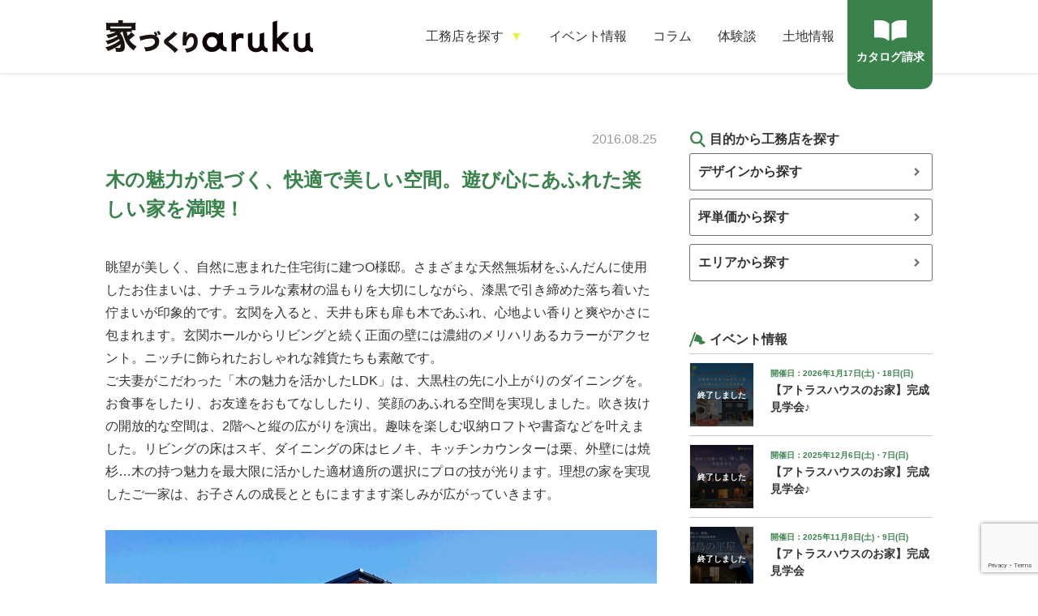

--- FILE ---
content_type: text/html; charset=UTF-8
request_url: https://iedukuri-aruku.com/interview/8174/
body_size: 71704
content:
<!doctype html>
<html lang="ja">
<head prefix="og: http://ogp.me/ns# fb: http://ogp.me/ns/fb# article: http://ogp.me/ns/article#">
<meta charset="utf-8">

<meta http-equiv="X-UA-Compatible" content="IE=edge">
<meta name="viewport" content="width=device-width,initial-scale=1">
<link rel="stylesheet" media="all" type="text/css" href="https://iedukuri-aruku.com/wp-content/themes/202009/assets/css/slick.css" />
<link rel="stylesheet" media="all" type="text/css" href="https://iedukuri-aruku.com/wp-content/themes/202009/assets/css/style.css?20260122173858" />
<script src="https://ajax.googleapis.com/ajax/libs/jquery/3.4.1/jquery.min.js"></script>
<script src="https://iedukuri-aruku.com/wp-content/themes/202009/assets/js/slick.min.js"></script>
<script src="https://iedukuri-aruku.com/wp-content/themes/202009/assets/js/picturefill.min.js"></script>
<script src="https://iedukuri-aruku.com/wp-content/themes/202009/assets/js/ofi.min.js"></script>
<!--[if lte IE 8]>
<script src="https://iedukuri-aruku.com/wp-content/themes/202009/assets/js/html5shiv.js"></script>
<script src="https://css3-mediaqueries-js.googlecode.com/svn/trunk/css3-mediaqueries.js"></script>
<![endif]-->
<!--[if lt IE 9]>
<script src="https://iedukuri-aruku.com/wp-content/themes/202009/assets/js/respond.min.js"></script>
<![endif]-->

		<!-- All in One SEO 4.6.8.1 - aioseo.com -->
		<title>エーベデザインの体験談/口コミ/評判｜遊び心にあふれた楽しい家</title>
		<meta name="description" content="眺望が美しく、自然に恵まれた住宅街に建つO様邸。さまざまな天然無垢材をふんだんに使用したお住まいは、ナチュラル" />
		<meta name="robots" content="max-snippet:-1, max-image-preview:large, max-video-preview:-1" />
		<meta name="keywords" content="エーベデザイン,福島" />
		<link rel="canonical" href="https://iedukuri-aruku.com/interview/8174/" />
		<meta name="generator" content="All in One SEO (AIOSEO) 4.6.8.1" />
		<meta property="og:locale" content="ja_JP" />
		<meta property="og:site_name" content="家づくりaruku" />
		<meta property="og:type" content="article" />
		<meta property="og:title" content="エーベデザインの体験談/口コミ/評判｜遊び心にあふれた楽しい家" />
		<meta property="og:description" content="眺望が美しく、自然に恵まれた住宅街に建つO様邸。さまざまな天然無垢材をふんだんに使用したお住まいは、ナチュラル" />
		<meta property="og:url" content="https://iedukuri-aruku.com/interview/8174/" />
		<meta property="og:image" content="https://iedukuri-aruku.com/wp-content/uploads/2016/08/160825_1.jpg" />
		<meta property="og:image:secure_url" content="https://iedukuri-aruku.com/wp-content/uploads/2016/08/160825_1.jpg" />
		<meta property="og:image:width" content="980" />
		<meta property="og:image:height" content="551" />
		<meta property="article:published_time" content="2016-08-25T06:39:46+00:00" />
		<meta property="article:modified_time" content="2023-03-14T04:00:30+00:00" />
		<meta name="twitter:card" content="summary_large_image" />
		<meta name="twitter:title" content="エーベデザインの体験談/口コミ/評判｜遊び心にあふれた楽しい家" />
		<meta name="twitter:description" content="眺望が美しく、自然に恵まれた住宅街に建つO様邸。さまざまな天然無垢材をふんだんに使用したお住まいは、ナチュラル" />
		<meta name="twitter:image" content="https://iedukuri-aruku.com/wp-content/uploads/2016/08/160825_1.jpg" />
		<meta name="google" content="nositelinkssearchbox" />
		<script type="application/ld+json" class="aioseo-schema">
			{"@context":"https:\/\/schema.org","@graph":[{"@type":"Article","@id":"https:\/\/iedukuri-aruku.com\/interview\/8174\/#article","name":"\u30a8\u30fc\u30d9\u30c7\u30b6\u30a4\u30f3\u306e\u4f53\u9a13\u8ac7\/\u53e3\u30b3\u30df\/\u8a55\u5224\uff5c\u904a\u3073\u5fc3\u306b\u3042\u3075\u308c\u305f\u697d\u3057\u3044\u5bb6","headline":"\u6728\u306e\u9b45\u529b\u304c\u606f\u3065\u304f\u3001\u5feb\u9069\u3067\u7f8e\u3057\u3044\u7a7a\u9593\u3002\u904a\u3073\u5fc3\u306b\u3042\u3075\u308c\u305f\u697d\u3057\u3044\u5bb6\u3092\u6e80\u55ab\uff01","author":{"@id":"https:\/\/iedukuri-aruku.com\/author\/arukuhousing\/#author"},"publisher":{"@id":"https:\/\/iedukuri-aruku.com\/#organization"},"image":{"@type":"ImageObject","url":"https:\/\/iedukuri-aruku.com\/wp-content\/uploads\/2016\/08\/160825_1.jpg","width":980,"height":551},"datePublished":"2016-08-25T15:39:46+09:00","dateModified":"2023-03-14T13:00:30+09:00","inLanguage":"ja","mainEntityOfPage":{"@id":"https:\/\/iedukuri-aruku.com\/interview\/8174\/#webpage"},"isPartOf":{"@id":"https:\/\/iedukuri-aruku.com\/interview\/8174\/#webpage"},"articleSection":"\u5bb6\u3065\u304f\u308a\u4f53\u9a13\u8ac7, \u30a8\u30fc\u30d9\u30c7\u30b6\u30a4\u30f3, \u30a8\u30fc\u30d9\u30c7\u30b6\u30a4\u30f3, \u798f\u5cf6\u5e02"},{"@type":"BreadcrumbList","@id":"https:\/\/iedukuri-aruku.com\/interview\/8174\/#breadcrumblist","itemListElement":[{"@type":"ListItem","@id":"https:\/\/iedukuri-aruku.com\/#listItem","position":1,"name":"\u5bb6","item":"https:\/\/iedukuri-aruku.com\/","nextItem":"https:\/\/iedukuri-aruku.com\/interview\/#listItem"},{"@type":"ListItem","@id":"https:\/\/iedukuri-aruku.com\/interview\/#listItem","position":2,"name":"\u5bb6\u3065\u304f\u308a\u4f53\u9a13\u8ac7","previousItem":"https:\/\/iedukuri-aruku.com\/#listItem"}]},{"@type":"Organization","@id":"https:\/\/iedukuri-aruku.com\/#organization","name":"\u5bb6\u3065\u304f\u308aaruku","description":"\u5bb6\u3065\u304f\u308aaruku\u306f\u798f\u5cf6\u770c\u3067\u5bb6\u3092\u5efa\u3066\u308b\u4eba\u306e\u305f\u3081\u306b\u3001\u4f4f\u5b85\u306e\u69cb\u9020\u3084\u65bd\u5de5\u4f1a\u793e\u306a\u3069\u3092\u7d39\u4ecb\u3057\u307e\u3059\u3002","url":"https:\/\/iedukuri-aruku.com\/"},{"@type":"Person","@id":"https:\/\/iedukuri-aruku.com\/author\/arukuhousing\/#author","url":"https:\/\/iedukuri-aruku.com\/author\/arukuhousing\/","name":"arukuhousing","image":{"@type":"ImageObject","@id":"https:\/\/iedukuri-aruku.com\/interview\/8174\/#authorImage","url":"https:\/\/secure.gravatar.com\/avatar\/463265f297df5ae136444050b9199818?s=96&d=mm&r=g","width":96,"height":96,"caption":"arukuhousing"}},{"@type":"WebPage","@id":"https:\/\/iedukuri-aruku.com\/interview\/8174\/#webpage","url":"https:\/\/iedukuri-aruku.com\/interview\/8174\/","name":"\u30a8\u30fc\u30d9\u30c7\u30b6\u30a4\u30f3\u306e\u4f53\u9a13\u8ac7\/\u53e3\u30b3\u30df\/\u8a55\u5224\uff5c\u904a\u3073\u5fc3\u306b\u3042\u3075\u308c\u305f\u697d\u3057\u3044\u5bb6","description":"\u773a\u671b\u304c\u7f8e\u3057\u304f\u3001\u81ea\u7136\u306b\u6075\u307e\u308c\u305f\u4f4f\u5b85\u8857\u306b\u5efa\u3064O\u69d8\u90b8\u3002\u3055\u307e\u3056\u307e\u306a\u5929\u7136\u7121\u57a2\u6750\u3092\u3075\u3093\u3060\u3093\u306b\u4f7f\u7528\u3057\u305f\u304a\u4f4f\u307e\u3044\u306f\u3001\u30ca\u30c1\u30e5\u30e9\u30eb","inLanguage":"ja","isPartOf":{"@id":"https:\/\/iedukuri-aruku.com\/#website"},"breadcrumb":{"@id":"https:\/\/iedukuri-aruku.com\/interview\/8174\/#breadcrumblist"},"author":{"@id":"https:\/\/iedukuri-aruku.com\/author\/arukuhousing\/#author"},"creator":{"@id":"https:\/\/iedukuri-aruku.com\/author\/arukuhousing\/#author"},"image":{"@type":"ImageObject","url":"https:\/\/iedukuri-aruku.com\/wp-content\/uploads\/2016\/08\/160825_1.jpg","@id":"https:\/\/iedukuri-aruku.com\/interview\/8174\/#mainImage","width":980,"height":551},"primaryImageOfPage":{"@id":"https:\/\/iedukuri-aruku.com\/interview\/8174\/#mainImage"},"datePublished":"2016-08-25T15:39:46+09:00","dateModified":"2023-03-14T13:00:30+09:00"},{"@type":"WebSite","@id":"https:\/\/iedukuri-aruku.com\/#website","url":"https:\/\/iedukuri-aruku.com\/","name":"\u5bb6\u3065\u304f\u308aaruku","description":"\u5bb6\u3065\u304f\u308aaruku\u306f\u798f\u5cf6\u770c\u3067\u5bb6\u3092\u5efa\u3066\u308b\u4eba\u306e\u305f\u3081\u306b\u3001\u4f4f\u5b85\u306e\u69cb\u9020\u3084\u65bd\u5de5\u4f1a\u793e\u306a\u3069\u3092\u7d39\u4ecb\u3057\u307e\u3059\u3002","inLanguage":"ja","publisher":{"@id":"https:\/\/iedukuri-aruku.com\/#organization"}}]}
		</script>
		<!-- All in One SEO -->

<script type="text/javascript" id="wpp-js" src="https://iedukuri-aruku.com/wp-content/plugins/wordpress-popular-posts/assets/js/wpp.min.js" data-sampling="0" data-sampling-rate="100" data-api-url="https://iedukuri-aruku.com/wp-json/wordpress-popular-posts" data-post-id="8174" data-token="8926089d6d" data-lang="0" data-debug="0"></script>
<link rel='dns-prefetch' href='//static.addtoany.com' />
<link rel="alternate" type="application/rss+xml" title="家づくりaruku &raquo; 木の魅力が息づく、快適で美しい空間。遊び心にあふれた楽しい家を満喫！ のコメントのフィード" href="https://iedukuri-aruku.com/interview/8174/feed/" />
<script type="text/javascript">
/* <![CDATA[ */
window._wpemojiSettings = {"baseUrl":"https:\/\/s.w.org\/images\/core\/emoji\/15.0.3\/72x72\/","ext":".png","svgUrl":"https:\/\/s.w.org\/images\/core\/emoji\/15.0.3\/svg\/","svgExt":".svg","source":{"concatemoji":"https:\/\/iedukuri-aruku.com\/wp-includes\/js\/wp-emoji-release.min.js?ver=6.6.4"}};
/*! This file is auto-generated */
!function(i,n){var o,s,e;function c(e){try{var t={supportTests:e,timestamp:(new Date).valueOf()};sessionStorage.setItem(o,JSON.stringify(t))}catch(e){}}function p(e,t,n){e.clearRect(0,0,e.canvas.width,e.canvas.height),e.fillText(t,0,0);var t=new Uint32Array(e.getImageData(0,0,e.canvas.width,e.canvas.height).data),r=(e.clearRect(0,0,e.canvas.width,e.canvas.height),e.fillText(n,0,0),new Uint32Array(e.getImageData(0,0,e.canvas.width,e.canvas.height).data));return t.every(function(e,t){return e===r[t]})}function u(e,t,n){switch(t){case"flag":return n(e,"\ud83c\udff3\ufe0f\u200d\u26a7\ufe0f","\ud83c\udff3\ufe0f\u200b\u26a7\ufe0f")?!1:!n(e,"\ud83c\uddfa\ud83c\uddf3","\ud83c\uddfa\u200b\ud83c\uddf3")&&!n(e,"\ud83c\udff4\udb40\udc67\udb40\udc62\udb40\udc65\udb40\udc6e\udb40\udc67\udb40\udc7f","\ud83c\udff4\u200b\udb40\udc67\u200b\udb40\udc62\u200b\udb40\udc65\u200b\udb40\udc6e\u200b\udb40\udc67\u200b\udb40\udc7f");case"emoji":return!n(e,"\ud83d\udc26\u200d\u2b1b","\ud83d\udc26\u200b\u2b1b")}return!1}function f(e,t,n){var r="undefined"!=typeof WorkerGlobalScope&&self instanceof WorkerGlobalScope?new OffscreenCanvas(300,150):i.createElement("canvas"),a=r.getContext("2d",{willReadFrequently:!0}),o=(a.textBaseline="top",a.font="600 32px Arial",{});return e.forEach(function(e){o[e]=t(a,e,n)}),o}function t(e){var t=i.createElement("script");t.src=e,t.defer=!0,i.head.appendChild(t)}"undefined"!=typeof Promise&&(o="wpEmojiSettingsSupports",s=["flag","emoji"],n.supports={everything:!0,everythingExceptFlag:!0},e=new Promise(function(e){i.addEventListener("DOMContentLoaded",e,{once:!0})}),new Promise(function(t){var n=function(){try{var e=JSON.parse(sessionStorage.getItem(o));if("object"==typeof e&&"number"==typeof e.timestamp&&(new Date).valueOf()<e.timestamp+604800&&"object"==typeof e.supportTests)return e.supportTests}catch(e){}return null}();if(!n){if("undefined"!=typeof Worker&&"undefined"!=typeof OffscreenCanvas&&"undefined"!=typeof URL&&URL.createObjectURL&&"undefined"!=typeof Blob)try{var e="postMessage("+f.toString()+"("+[JSON.stringify(s),u.toString(),p.toString()].join(",")+"));",r=new Blob([e],{type:"text/javascript"}),a=new Worker(URL.createObjectURL(r),{name:"wpTestEmojiSupports"});return void(a.onmessage=function(e){c(n=e.data),a.terminate(),t(n)})}catch(e){}c(n=f(s,u,p))}t(n)}).then(function(e){for(var t in e)n.supports[t]=e[t],n.supports.everything=n.supports.everything&&n.supports[t],"flag"!==t&&(n.supports.everythingExceptFlag=n.supports.everythingExceptFlag&&n.supports[t]);n.supports.everythingExceptFlag=n.supports.everythingExceptFlag&&!n.supports.flag,n.DOMReady=!1,n.readyCallback=function(){n.DOMReady=!0}}).then(function(){return e}).then(function(){var e;n.supports.everything||(n.readyCallback(),(e=n.source||{}).concatemoji?t(e.concatemoji):e.wpemoji&&e.twemoji&&(t(e.twemoji),t(e.wpemoji)))}))}((window,document),window._wpemojiSettings);
/* ]]> */
</script>
<link rel='stylesheet' id='crayon-css' href='https://iedukuri-aruku.com/wp-content/plugins/crayon-syntax-highlighter/css/min/crayon.min.css?ver=_2.7.2_beta' type='text/css' media='all' />
<style id='wp-emoji-styles-inline-css' type='text/css'>

	img.wp-smiley, img.emoji {
		display: inline !important;
		border: none !important;
		box-shadow: none !important;
		height: 1em !important;
		width: 1em !important;
		margin: 0 0.07em !important;
		vertical-align: -0.1em !important;
		background: none !important;
		padding: 0 !important;
	}
</style>
<link rel='stylesheet' id='wp-block-library-css' href='https://iedukuri-aruku.com/wp-includes/css/dist/block-library/style.min.css?ver=6.6.4' type='text/css' media='all' />
<style id='classic-theme-styles-inline-css' type='text/css'>
/*! This file is auto-generated */
.wp-block-button__link{color:#fff;background-color:#32373c;border-radius:9999px;box-shadow:none;text-decoration:none;padding:calc(.667em + 2px) calc(1.333em + 2px);font-size:1.125em}.wp-block-file__button{background:#32373c;color:#fff;text-decoration:none}
</style>
<style id='global-styles-inline-css' type='text/css'>
:root{--wp--preset--aspect-ratio--square: 1;--wp--preset--aspect-ratio--4-3: 4/3;--wp--preset--aspect-ratio--3-4: 3/4;--wp--preset--aspect-ratio--3-2: 3/2;--wp--preset--aspect-ratio--2-3: 2/3;--wp--preset--aspect-ratio--16-9: 16/9;--wp--preset--aspect-ratio--9-16: 9/16;--wp--preset--color--black: #000000;--wp--preset--color--cyan-bluish-gray: #abb8c3;--wp--preset--color--white: #ffffff;--wp--preset--color--pale-pink: #f78da7;--wp--preset--color--vivid-red: #cf2e2e;--wp--preset--color--luminous-vivid-orange: #ff6900;--wp--preset--color--luminous-vivid-amber: #fcb900;--wp--preset--color--light-green-cyan: #7bdcb5;--wp--preset--color--vivid-green-cyan: #00d084;--wp--preset--color--pale-cyan-blue: #8ed1fc;--wp--preset--color--vivid-cyan-blue: #0693e3;--wp--preset--color--vivid-purple: #9b51e0;--wp--preset--gradient--vivid-cyan-blue-to-vivid-purple: linear-gradient(135deg,rgba(6,147,227,1) 0%,rgb(155,81,224) 100%);--wp--preset--gradient--light-green-cyan-to-vivid-green-cyan: linear-gradient(135deg,rgb(122,220,180) 0%,rgb(0,208,130) 100%);--wp--preset--gradient--luminous-vivid-amber-to-luminous-vivid-orange: linear-gradient(135deg,rgba(252,185,0,1) 0%,rgba(255,105,0,1) 100%);--wp--preset--gradient--luminous-vivid-orange-to-vivid-red: linear-gradient(135deg,rgba(255,105,0,1) 0%,rgb(207,46,46) 100%);--wp--preset--gradient--very-light-gray-to-cyan-bluish-gray: linear-gradient(135deg,rgb(238,238,238) 0%,rgb(169,184,195) 100%);--wp--preset--gradient--cool-to-warm-spectrum: linear-gradient(135deg,rgb(74,234,220) 0%,rgb(151,120,209) 20%,rgb(207,42,186) 40%,rgb(238,44,130) 60%,rgb(251,105,98) 80%,rgb(254,248,76) 100%);--wp--preset--gradient--blush-light-purple: linear-gradient(135deg,rgb(255,206,236) 0%,rgb(152,150,240) 100%);--wp--preset--gradient--blush-bordeaux: linear-gradient(135deg,rgb(254,205,165) 0%,rgb(254,45,45) 50%,rgb(107,0,62) 100%);--wp--preset--gradient--luminous-dusk: linear-gradient(135deg,rgb(255,203,112) 0%,rgb(199,81,192) 50%,rgb(65,88,208) 100%);--wp--preset--gradient--pale-ocean: linear-gradient(135deg,rgb(255,245,203) 0%,rgb(182,227,212) 50%,rgb(51,167,181) 100%);--wp--preset--gradient--electric-grass: linear-gradient(135deg,rgb(202,248,128) 0%,rgb(113,206,126) 100%);--wp--preset--gradient--midnight: linear-gradient(135deg,rgb(2,3,129) 0%,rgb(40,116,252) 100%);--wp--preset--font-size--small: 13px;--wp--preset--font-size--medium: 20px;--wp--preset--font-size--large: 36px;--wp--preset--font-size--x-large: 42px;--wp--preset--spacing--20: 0.44rem;--wp--preset--spacing--30: 0.67rem;--wp--preset--spacing--40: 1rem;--wp--preset--spacing--50: 1.5rem;--wp--preset--spacing--60: 2.25rem;--wp--preset--spacing--70: 3.38rem;--wp--preset--spacing--80: 5.06rem;--wp--preset--shadow--natural: 6px 6px 9px rgba(0, 0, 0, 0.2);--wp--preset--shadow--deep: 12px 12px 50px rgba(0, 0, 0, 0.4);--wp--preset--shadow--sharp: 6px 6px 0px rgba(0, 0, 0, 0.2);--wp--preset--shadow--outlined: 6px 6px 0px -3px rgba(255, 255, 255, 1), 6px 6px rgba(0, 0, 0, 1);--wp--preset--shadow--crisp: 6px 6px 0px rgba(0, 0, 0, 1);}:where(.is-layout-flex){gap: 0.5em;}:where(.is-layout-grid){gap: 0.5em;}body .is-layout-flex{display: flex;}.is-layout-flex{flex-wrap: wrap;align-items: center;}.is-layout-flex > :is(*, div){margin: 0;}body .is-layout-grid{display: grid;}.is-layout-grid > :is(*, div){margin: 0;}:where(.wp-block-columns.is-layout-flex){gap: 2em;}:where(.wp-block-columns.is-layout-grid){gap: 2em;}:where(.wp-block-post-template.is-layout-flex){gap: 1.25em;}:where(.wp-block-post-template.is-layout-grid){gap: 1.25em;}.has-black-color{color: var(--wp--preset--color--black) !important;}.has-cyan-bluish-gray-color{color: var(--wp--preset--color--cyan-bluish-gray) !important;}.has-white-color{color: var(--wp--preset--color--white) !important;}.has-pale-pink-color{color: var(--wp--preset--color--pale-pink) !important;}.has-vivid-red-color{color: var(--wp--preset--color--vivid-red) !important;}.has-luminous-vivid-orange-color{color: var(--wp--preset--color--luminous-vivid-orange) !important;}.has-luminous-vivid-amber-color{color: var(--wp--preset--color--luminous-vivid-amber) !important;}.has-light-green-cyan-color{color: var(--wp--preset--color--light-green-cyan) !important;}.has-vivid-green-cyan-color{color: var(--wp--preset--color--vivid-green-cyan) !important;}.has-pale-cyan-blue-color{color: var(--wp--preset--color--pale-cyan-blue) !important;}.has-vivid-cyan-blue-color{color: var(--wp--preset--color--vivid-cyan-blue) !important;}.has-vivid-purple-color{color: var(--wp--preset--color--vivid-purple) !important;}.has-black-background-color{background-color: var(--wp--preset--color--black) !important;}.has-cyan-bluish-gray-background-color{background-color: var(--wp--preset--color--cyan-bluish-gray) !important;}.has-white-background-color{background-color: var(--wp--preset--color--white) !important;}.has-pale-pink-background-color{background-color: var(--wp--preset--color--pale-pink) !important;}.has-vivid-red-background-color{background-color: var(--wp--preset--color--vivid-red) !important;}.has-luminous-vivid-orange-background-color{background-color: var(--wp--preset--color--luminous-vivid-orange) !important;}.has-luminous-vivid-amber-background-color{background-color: var(--wp--preset--color--luminous-vivid-amber) !important;}.has-light-green-cyan-background-color{background-color: var(--wp--preset--color--light-green-cyan) !important;}.has-vivid-green-cyan-background-color{background-color: var(--wp--preset--color--vivid-green-cyan) !important;}.has-pale-cyan-blue-background-color{background-color: var(--wp--preset--color--pale-cyan-blue) !important;}.has-vivid-cyan-blue-background-color{background-color: var(--wp--preset--color--vivid-cyan-blue) !important;}.has-vivid-purple-background-color{background-color: var(--wp--preset--color--vivid-purple) !important;}.has-black-border-color{border-color: var(--wp--preset--color--black) !important;}.has-cyan-bluish-gray-border-color{border-color: var(--wp--preset--color--cyan-bluish-gray) !important;}.has-white-border-color{border-color: var(--wp--preset--color--white) !important;}.has-pale-pink-border-color{border-color: var(--wp--preset--color--pale-pink) !important;}.has-vivid-red-border-color{border-color: var(--wp--preset--color--vivid-red) !important;}.has-luminous-vivid-orange-border-color{border-color: var(--wp--preset--color--luminous-vivid-orange) !important;}.has-luminous-vivid-amber-border-color{border-color: var(--wp--preset--color--luminous-vivid-amber) !important;}.has-light-green-cyan-border-color{border-color: var(--wp--preset--color--light-green-cyan) !important;}.has-vivid-green-cyan-border-color{border-color: var(--wp--preset--color--vivid-green-cyan) !important;}.has-pale-cyan-blue-border-color{border-color: var(--wp--preset--color--pale-cyan-blue) !important;}.has-vivid-cyan-blue-border-color{border-color: var(--wp--preset--color--vivid-cyan-blue) !important;}.has-vivid-purple-border-color{border-color: var(--wp--preset--color--vivid-purple) !important;}.has-vivid-cyan-blue-to-vivid-purple-gradient-background{background: var(--wp--preset--gradient--vivid-cyan-blue-to-vivid-purple) !important;}.has-light-green-cyan-to-vivid-green-cyan-gradient-background{background: var(--wp--preset--gradient--light-green-cyan-to-vivid-green-cyan) !important;}.has-luminous-vivid-amber-to-luminous-vivid-orange-gradient-background{background: var(--wp--preset--gradient--luminous-vivid-amber-to-luminous-vivid-orange) !important;}.has-luminous-vivid-orange-to-vivid-red-gradient-background{background: var(--wp--preset--gradient--luminous-vivid-orange-to-vivid-red) !important;}.has-very-light-gray-to-cyan-bluish-gray-gradient-background{background: var(--wp--preset--gradient--very-light-gray-to-cyan-bluish-gray) !important;}.has-cool-to-warm-spectrum-gradient-background{background: var(--wp--preset--gradient--cool-to-warm-spectrum) !important;}.has-blush-light-purple-gradient-background{background: var(--wp--preset--gradient--blush-light-purple) !important;}.has-blush-bordeaux-gradient-background{background: var(--wp--preset--gradient--blush-bordeaux) !important;}.has-luminous-dusk-gradient-background{background: var(--wp--preset--gradient--luminous-dusk) !important;}.has-pale-ocean-gradient-background{background: var(--wp--preset--gradient--pale-ocean) !important;}.has-electric-grass-gradient-background{background: var(--wp--preset--gradient--electric-grass) !important;}.has-midnight-gradient-background{background: var(--wp--preset--gradient--midnight) !important;}.has-small-font-size{font-size: var(--wp--preset--font-size--small) !important;}.has-medium-font-size{font-size: var(--wp--preset--font-size--medium) !important;}.has-large-font-size{font-size: var(--wp--preset--font-size--large) !important;}.has-x-large-font-size{font-size: var(--wp--preset--font-size--x-large) !important;}
:where(.wp-block-post-template.is-layout-flex){gap: 1.25em;}:where(.wp-block-post-template.is-layout-grid){gap: 1.25em;}
:where(.wp-block-columns.is-layout-flex){gap: 2em;}:where(.wp-block-columns.is-layout-grid){gap: 2em;}
:root :where(.wp-block-pullquote){font-size: 1.5em;line-height: 1.6;}
</style>
<link rel='stylesheet' id='contact-form-7-css' href='https://iedukuri-aruku.com/wp-content/plugins/contact-form-7/includes/css/styles.css?ver=5.9.8' type='text/css' media='all' />
<link rel='stylesheet' id='toc-screen-css' href='https://iedukuri-aruku.com/wp-content/plugins/table-of-contents-plus/screen.min.css?ver=2106' type='text/css' media='all' />
<link rel='stylesheet' id='wordpress-popular-posts-css-css' href='https://iedukuri-aruku.com/wp-content/plugins/wordpress-popular-posts/assets/css/wpp.css?ver=7.0.1' type='text/css' media='all' />
<link rel='stylesheet' id='addtoany-css' href='https://iedukuri-aruku.com/wp-content/plugins/add-to-any/addtoany.min.css?ver=1.16' type='text/css' media='all' />
<link rel='stylesheet' id='cf7cf-style-css' href='https://iedukuri-aruku.com/wp-content/plugins/cf7-conditional-fields/style.css?ver=2.4.15' type='text/css' media='all' />
<script type="text/javascript" src="https://iedukuri-aruku.com/wp-includes/js/jquery/jquery.min.js?ver=3.7.1" id="jquery-core-js"></script>
<script type="text/javascript" src="https://iedukuri-aruku.com/wp-includes/js/jquery/jquery-migrate.min.js?ver=3.4.1" id="jquery-migrate-js"></script>
<script type="text/javascript" id="crayon_js-js-extra">
/* <![CDATA[ */
var CrayonSyntaxSettings = {"version":"_2.7.2_beta","is_admin":"0","ajaxurl":"https:\/\/iedukuri-aruku.com\/wp-admin\/admin-ajax.php","prefix":"crayon-","setting":"crayon-setting","selected":"crayon-setting-selected","changed":"crayon-setting-changed","special":"crayon-setting-special","orig_value":"data-orig-value","debug":""};
var CrayonSyntaxStrings = {"copy":"Press %s to Copy, %s to Paste","minimize":"Click To Expand Code"};
/* ]]> */
</script>
<script type="text/javascript" src="https://iedukuri-aruku.com/wp-content/plugins/crayon-syntax-highlighter/js/min/crayon.min.js?ver=_2.7.2_beta" id="crayon_js-js"></script>
<script type="text/javascript" id="addtoany-core-js-before">
/* <![CDATA[ */
window.a2a_config=window.a2a_config||{};a2a_config.callbacks=[];a2a_config.overlays=[];a2a_config.templates={};a2a_localize = {
	Share: "共有",
	Save: "ブックマーク",
	Subscribe: "購読",
	Email: "メール",
	Bookmark: "ブックマーク",
	ShowAll: "すべて表示する",
	ShowLess: "小さく表示する",
	FindServices: "サービスを探す",
	FindAnyServiceToAddTo: "追加するサービスを今すぐ探す",
	PoweredBy: "Powered by",
	ShareViaEmail: "メールでシェアする",
	SubscribeViaEmail: "メールで購読する",
	BookmarkInYourBrowser: "ブラウザにブックマーク",
	BookmarkInstructions: "このページをブックマークするには、 Ctrl+D または \u2318+D を押下。",
	AddToYourFavorites: "お気に入りに追加",
	SendFromWebOrProgram: "任意のメールアドレスまたはメールプログラムから送信",
	EmailProgram: "メールプログラム",
	More: "詳細&#8230;",
	ThanksForSharing: "共有ありがとうございます !",
	ThanksForFollowing: "フォローありがとうございます !"
};
/* ]]> */
</script>
<script type="text/javascript" async src="https://static.addtoany.com/menu/page.js" id="addtoany-core-js"></script>
<script type="text/javascript" async src="https://iedukuri-aruku.com/wp-content/plugins/add-to-any/addtoany.min.js?ver=1.1" id="addtoany-jquery-js"></script>
<link rel="https://api.w.org/" href="https://iedukuri-aruku.com/wp-json/" /><link rel="alternate" title="JSON" type="application/json" href="https://iedukuri-aruku.com/wp-json/wp/v2/posts/8174" /><link rel="EditURI" type="application/rsd+xml" title="RSD" href="https://iedukuri-aruku.com/xmlrpc.php?rsd" />
<meta name="generator" content="WordPress 6.6.4" />
<link rel='shortlink' href='https://iedukuri-aruku.com/?p=8174' />
<link rel="alternate" title="oEmbed (JSON)" type="application/json+oembed" href="https://iedukuri-aruku.com/wp-json/oembed/1.0/embed?url=https%3A%2F%2Fiedukuri-aruku.com%2Finterview%2F8174%2F" />
<link rel="alternate" title="oEmbed (XML)" type="text/xml+oembed" href="https://iedukuri-aruku.com/wp-json/oembed/1.0/embed?url=https%3A%2F%2Fiedukuri-aruku.com%2Finterview%2F8174%2F&#038;format=xml" />
<!-- Favicon Rotator -->
<link rel="shortcut icon" href="https://iedukuri-aruku.com/wp-content/uploads/2019/10/Favicon.png" />
<link rel="apple-touch-icon-precomposed" href="https://iedukuri-aruku.com/wp-content/uploads/2023/02/icon-114x114.png" />
<!-- End Favicon Rotator -->
<style type="text/css">div#toc_container {width: 100%;}</style>            <style id="wpp-loading-animation-styles">@-webkit-keyframes bgslide{from{background-position-x:0}to{background-position-x:-200%}}@keyframes bgslide{from{background-position-x:0}to{background-position-x:-200%}}.wpp-widget-block-placeholder,.wpp-shortcode-placeholder{margin:0 auto;width:60px;height:3px;background:#dd3737;background:linear-gradient(90deg,#dd3737 0%,#571313 10%,#dd3737 100%);background-size:200% auto;border-radius:3px;-webkit-animation:bgslide 1s infinite linear;animation:bgslide 1s infinite linear}</style>
            
<!-- Global site tag (gtag.js) - Google Analytics -->
<script async src="https://www.googletagmanager.com/gtag/js?id=UA-44497855-2"></script>
<script>
  window.dataLayer = window.dataLayer || [];
  function gtag(){dataLayer.push(arguments);}
  gtag('js', new Date());
  gtag('config', 'UA-44497855-2');
</script> 
<!-- Google Tag Manager -->
<script>(function(w,d,s,l,i){w[l]=w[l]||[];w[l].push({'gtm.start':
new Date().getTime(),event:'gtm.js'});var f=d.getElementsByTagName(s)[0],
j=d.createElement(s),dl=l!='dataLayer'?'&l='+l:'';j.async=true;j.src=
'https://www.googletagmanager.com/gtm.js?id='+i+dl;f.parentNode.insertBefore(j,f);
})(window,document,'script','dataLayer','GTM-MF4WK97');</script>
<!-- End Google Tag Manager -->
</head>
<body >
<!-- Google Tag Manager (noscript) -->
<noscript><iframe src="https://www.googletagmanager.com/ns.html?id=GTM-MF4WK97"
height="0" width="0" style="display:none;visibility:hidden"></iframe></noscript>
<!-- End Google Tag Manager (noscript) -->
<header class="header">
    <div class="l-container">
        <a class="header_logo" href="https://iedukuri-aruku.com">
            <img src="https://iedukuri-aruku.com/wp-content/themes/202009/assets/img/cmn/header_logo.svg" alt="家づくりaruku">
        </a>
        <ul class="header_nav">
            <li>
                <span>工務店を探す</span>
                <div class="header_nav-sub">
                    <div class="l-container">
                        <h2 class="heading_color-gray align-center heading_size-4">目的から工務店を探す</h2>
                        <ul>
                            <li><a class="btn_color-key" href="https://iedukuri-aruku.com/design">デザイン</a></li>
                            <li><a class="btn_color-key" href="https://iedukuri-aruku.com/price">坪単価</a></li>
                            <li><a class="btn_color-key" href="https://iedukuri-aruku.com/tag/area-m/">エリア</a></li>
                        </ul>
                    </div>
                </div>
            </li>
            <li><a href="https://iedukuri-aruku.com/event">イベント情報</a></li>
            <li><a href="https://iedukuri-aruku.com/column">コラム</a></li>
            <li><a href="https://iedukuri-aruku.com/interview">体験談</a></li>
            <li><a href="https://iedukuri-aruku.com/land">土地情報</a></li>
            <li>
                <h2 class="heading_color-key heading_size-3 heading_with-line">各工務店の魅力がよく分かる<br>カタログをお送りします</h2>
                <a class="btn_color-subKey" href="https://iedukuri-aruku.com/request-documents">カタログを請求する</a>
            </li>
        </ul>
        <a class="header_btn" href="https://iedukuri-aruku.com/request-documents">カタログ請求</a>
        <button class="header_btn-menu" id="js_btn-menu">
            <span></span>
            <span></span>
            <span></span>
            menu
        </button>
    </div>
</header>
<div class="wrapper">
<!-- Global site tag (gtag.js) - Google Ads: 660101916 -->
<script async src="https://www.googletagmanager.com/gtag/js?id=AW-660101916"></script>
<script>
  window.dataLayer = window.dataLayer || [];
  function gtag(){dataLayer.push(arguments);}
  gtag('js', new Date());

  gtag('config', 'AW-660101916');
</script>
<!-- Event snippet for アトラスハウスイベント見学会HP移動数 conversion page
In your html page, add the snippet and call gtag_report_conversion when someone clicks on the chosen link or button. -->
<script>
if(window.location.href.includes('/event/23975/')){
gtag('event', 'conversion', {'send_to': 'AW-660101916/s7cOCMbDnIADEJy24boC'});
}
</script><main>
    <div class="l-container has_sidenav">
        <div class="l-column_main">
                        <article class="l-article">
                <div class="article_content">
                    <time>2016.08.25</time>
                    <h1 class="heading_color-key heading_size-2">木の魅力が息づく、快適で美しい空間。遊び心にあふれた楽しい家を満喫！</h1>
                    <p>眺望が美しく、自然に恵まれた住宅街に建つO様邸。さまざまな天然無垢材をふんだんに使用したお住まいは、ナチュラルな素材の温もりを大切にしながら、漆黒で引き締めた落ち着いた佇まいが印象的です。玄関を入ると、天井も床も扉も木であふれ、心地よい香りと爽やかさに包まれます。玄関ホールからリビングと続く正面の壁には濃紺のメリハリあるカラーがアクセント。ニッチに飾られたおしゃれな雑貨たちも素敵です。<br />
ご夫妻がこだわった「木の魅力を活かしたLDK」は、大黒柱の先に小上がりのダイニングを。お食事をしたり、お友達をおもてなししたり、笑顔のあふれる空間を実現しました。吹き抜けの開放的な空間は、2階へと縦の広がりを演出。趣味を楽しむ収納ロフトや書斎などを叶えました。リビングの床はスギ、ダイニングの床はヒノキ、キッチンカウンターは栗、外壁には焼杉…木の持つ魅力を最大限に活かした適材適所の選択にプロの技が光ります。理想の家を実現したご一家は、お子さんの成長とともにますます楽しみが広がっていきます。</p>
<p><img fetchpriority="high" decoding="async" src="https://iedukuri-aruku.com/wp-content/uploads/2016/08/160825_1.jpg" alt="160825_1" width="980" height="551" class="aligncenter size-full wp-image-8175" srcset="https://iedukuri-aruku.com/wp-content/uploads/2016/08/160825_1.jpg 980w, https://iedukuri-aruku.com/wp-content/uploads/2016/08/160825_1-768x432.jpg 768w, https://iedukuri-aruku.com/wp-content/uploads/2016/08/160825_1-300x169.jpg 300w" sizes="(max-width: 980px) 100vw, 980px" /><br />
素材の魅力を活かした“おしゃれな外観”はエーベデザインの真骨頂！焼き杉と漆黒の外壁のコントラストが美しい。</p>
<p><img decoding="async" src="https://iedukuri-aruku.com/wp-content/uploads/2016/08/160825_2.jpg" alt="160825_2" width="980" height="735" class="aligncenter size-full wp-image-8176" srcset="https://iedukuri-aruku.com/wp-content/uploads/2016/08/160825_2.jpg 980w, https://iedukuri-aruku.com/wp-content/uploads/2016/08/160825_2-300x225.jpg 300w" sizes="(max-width: 980px) 100vw, 980px" /><br />
ご主人の念願の大黒柱はO様邸のシンボル。小上がりのダイニングは、冬は掘コタツに模様替えして楽しめます。</p>
<div class="box">□家を建てた方:O様(福島市)<br />
□家族構成:夫婦2人＋子ども2人<br />
□施工会社:エーべデザイン　</div>
<h3>Q.施工会社を決めた理由は？<br />
「木に精通した社長ならではの最良の提案と遊び心に脱帽！」</h3>
<p><strong>aruku</strong>　O様の家づくりのきっかけは？<br />
<strong>ご主人</strong>　長男が小学校へ入学する前に一戸建てをと考えて、展示場をいろいろ見てまわっていましたが、これという決め手がありませんでした。<br />
<strong>aruku</strong>　エーベデザインさんとの出会いは？<br />
<strong>奥様</strong>　arukuの家づくりサイトを見たことがきっかけで思い切って展示場を訪ねました。<br />
<strong>aruku</strong>　arukuが出会いのきっかけになれたなんてうれしいです。その時の印象はいかがでしたか？<br />
<strong>奥様</strong>　ずっと外観が素敵だなと思っていたのですが、展示場に入ってみて内観も想像以上！理想の家がそこにありました。<br />
<strong>ご主人</strong>　無垢の木を贅沢に使いながら、和の風情を上品に取り入れた美しいデザインが素敵でした。もともと素敵だなと思って見かけていた家が、エーベデザインさんが施工された家だったとわかり思わず納得しました。ここなら理想を叶えることができると確信しました。<br />
<strong>aruku</strong>　決め手は何でしたか？<br />
<strong>ご主人</strong>　エーベさんの社長は木へのこだわりが強く、とても熟知されているので、お話も楽しくてどんどん魅了されていきました。この方となら楽しい家づくりができるだろうとワクワクしてお願いしました。<br />
<strong>aruku</strong>　社長は大工さんの経験もお持ちで、木の特性をきちんと理解しているからこそ、こんなに素敵な木の家が完成したのですね！<br />
<strong>ご主人</strong>　はい。とてもよく木を知り尽くしている方なので、多種多彩な木材から「この場所にはこの木材を」と、適材適所に選んで素敵な提案をしてくださいました。全然想像できなかったような木材を選んでくれたので、そのセンスと遊び心に感動しました。<br />
<strong>奥様</strong>　一見難しそうとか大変そうと思うことを、私たちが楽しめるようにと工夫し、想像以上の素晴らしい提案をしてくれました。スタッフの皆さんが、妥協せずに、愛情たっぷりで家づくりを実現する姿勢に感動しました。<br />
<strong>aruku</strong>　理想のパートナーですね。ご自宅を拝見しているだけでも、作り手の愛情やこだわりが伝わってきます。</p>
<h3>Q.どんな家を目指して家づくりをはじめましたか？<br />
「念願の大黒柱を実現！木の持つ魅力や特性を活かした快適な住まい」</h3>
<p><strong>aruku</strong>　理想の家づくりや“こだわり”はいかがでしたか？<br />
<strong>ご主人</strong>　まず、大黒柱にはこだわりました。当初はシンプルなものをと考えていましたが、エーベデザインの社長のアドバイスで個性的な柱を選びました。お客様にも好評で、私たちも気に入っています。<br />
<strong>aruku</strong>　かっこいいいです。床をはじめ、現し天井や小上がりなど、木の魅力があふれています。<br />
<strong>ご主人</strong>　床には天然のスギを使用していますが、冬は暖かく、夏はサラサラの肌触りが気持ちいい。子どもも安心して遊ぶことができます。また、断熱性と気密性も高いので、一年中快適な子育て環境を実現しました。<br />
<strong>aruku</strong>　吹き抜けの縦の広がりと、メリハリのある間取りも理想的です。<br />
<strong>ご主人</strong>　間取りは、1階は「くつろぎ空間」として、広いLDKと個室にもなる和室を設けました。和室には広縁を設けたので広がりがあります。<br />
<strong>奥様</strong>　オープンキッチンの向こうに対面式カウンターや小上がりのダイニングテーブルがあるのも便利です。子どもたちが小さいので目が届くのも安心です。<br />
<strong>ご主人</strong>　2階は「プライベートを楽しむ空間」に。大好きなマンガやフィギュアなど、趣味で集めたものを収納できるロフトや小下がりの書斎も理想以上の仕上がりです。<br />
<strong>aruku</strong>　造作家具も印象的ですが、こちらも全てエーベデザインさんがつくられたのですか？<br />
<strong>奥様</strong>　はい。ＴＶボード、コタツ式テーブル、キッチンカウンター、各部屋の収納など、家具もトータルでデザインして造作してくれたので、完璧なコーディネートができました。<br />
<strong>aruku</strong>　憧れの間取りと空間が広がっていて、ため息が出てしまいます（笑）。</p>
<h3>Q.家を建てた後の感想は？<br />
「木の温もりが広がる空間構成と住み心地に大満足！」</h3>
<p><strong>aruku</strong>　新しい家での暮らしはいかがですか？<br />
<strong>ご主人</strong>　どの場所にいても気持ちいい！無垢の床も天井も、木の温もりに包まれた心地良さを毎日体感しています。<br />
<strong>奥様</strong>　暮らし始めてから、大好きな空間をきれいに保つことが当たり前になりました。この家ならきれいにしなくちゃと自然に思えました（笑）<br />
<strong>aruku</strong>　使い心地はいかがですか？<br />
<strong>奥様</strong>　LDKはひと続きながらも、キッチンは目隠しがされているのがいいですね。調理の様子は見えなくても、私のほうからは作業中に見渡せるので安心です。収納もたっぷりあるので満足しています。<br />
<strong>aruku</strong>　細部までこだわっているのがエーベ流ですね。<br />
<strong>ご主人</strong>　家づくりの途中で何度も社長とのやりとりを楽しみました。私たちが決して発想力と実現力の高さを心から尊敬しています。<br />
<strong>aruku</strong>　施主様と施工会社様の相思相愛が伝わってきます。</p>
<h3>Q.お気に入りのポイントは？<br />
「広いLDKや隠れ家風ロフト。外観の細部までこだわったデザインに感動！」</h3>
<p><strong>aruku</strong>　自然素材を活かした空間がとても素敵ですが、ご家族のお気に入りを教えてください。<br />
<strong>ご主人</strong>　大黒柱はもちろん、深い軒を含めて外観の美しさも気に入っています。1800サイズの軒は、日差しを遮りながらデザインもかっこいい。ウッドデッキでのんびり過ごす時間も楽しいです。<br />
<strong>aruku</strong>　計算されたデザインと機能性の両方を兼ね備えていて素晴らしいです。奥様はいかがですか？<br />
<strong>奥様</strong>　広く見渡せるLDKが一番のお気に入りです。キッチンからも見えますし、ダイニングから眺めるリビングと和室の広がりも大好きです。回遊式動線が機能的で使いやすく、広々とした空間にもほっとします。<br />
<strong>ご主人</strong>　子どもは鬼ごっこを楽しんでいます（笑）<br />
<strong>aruku</strong>　本当にどの空間も素敵でうらやましいです。<br />
<strong>奥様</strong>　広めにとった洗面所も気に入っています。木のカウンターとボウルのデザインもかわいいです。<br />
<strong>aruku</strong>　2階にも個性的な空間が広がっていますね。<br />
<strong>ご主人</strong>　隠れ家風のロフトは理想の趣味の部屋。ここに座っているだけで幸せ（笑）。家族が一緒にくつろぐ空間を大切にしながら、それぞれがお気に入りの場所を楽しめるのも魅力です。<br />
<strong>aruku</strong>　どの空間にもこだわりがあって、ご夫妻のセンスの良さが光っています。</p>
<p><img decoding="async" src="https://iedukuri-aruku.com/wp-content/uploads/2016/08/160825_3.jpg" alt="160825_3" width="980" height="735" class="aligncenter size-full wp-image-8177" srcset="https://iedukuri-aruku.com/wp-content/uploads/2016/08/160825_3.jpg 980w, https://iedukuri-aruku.com/wp-content/uploads/2016/08/160825_3-300x225.jpg 300w" sizes="(max-width: 980px) 100vw, 980px" /><br />
<strong>LDK</strong>　小上がりのダインニングから見たリビングと和室。現しの梁と吹き抜けが開放感たっぷり！</p>
<p><img loading="lazy" decoding="async" src="https://iedukuri-aruku.com/wp-content/uploads/2016/08/160825_4.jpg" alt="160825_4" width="980" height="735" class="aligncenter size-full wp-image-8178" srcset="https://iedukuri-aruku.com/wp-content/uploads/2016/08/160825_4.jpg 980w, https://iedukuri-aruku.com/wp-content/uploads/2016/08/160825_4-300x225.jpg 300w" sizes="(max-width: 980px) 100vw, 980px" /><br />
<strong>深い軒とウッドデッキ</strong>　「軒を下から眺めるのも好き」というご主人。お庭を眺めながらウッドデッキで癒しのひとときを</p>
<p><img loading="lazy" decoding="async" src="https://iedukuri-aruku.com/wp-content/uploads/2016/08/160825_5.jpg" alt="160825_5" width="980" height="735" class="aligncenter size-full wp-image-8179" srcset="https://iedukuri-aruku.com/wp-content/uploads/2016/08/160825_5.jpg 980w, https://iedukuri-aruku.com/wp-content/uploads/2016/08/160825_5-300x225.jpg 300w" sizes="(max-width: 980px) 100vw, 980px" /><br />
<strong>収納用ロフト</strong>　2階の小下がりの書斎の上には、お気に入りを飾る大容量の収納ロフトを設けて、趣味の世界に浸れます。</p>
<h3>Q.暮らしはどのように変わりましたか？<br />
「夢を叶えた家で開放感と心地良さを贅沢に楽しむ」</h3>
<p><strong>aruku</strong>　理想の家が完成し、変化はございましたか？<br />
<strong>ご主人</strong>　子どもがのびのびと楽しく遊べるようになりました。回遊式動線も良かったです。私も趣味の時間を充実させながら、リビングやダイニングでゆっくりくつろげるのが最高です。<br />
<strong>奥様</strong>　収納する物のサイズに合わせた造作収納が見た目も理想通りで、すっきり片付きます。どの場所にいても木のやさしさに包まれているのが幸せ。家の中で癒されています。<br />
<strong>aruku</strong>　住み心地はいかがですか？<br />
<strong>ご主人</strong>　吹き抜けと大きな窓から光が差し込むので明るくて気持ちいいです。開放感があるのでゆっくりできます。とにかく大満足の住まいになりました。エーベデザインさんとの出会いに感謝しています。<br />
<strong>aruku</strong>　無垢の床の心地良さに加えて、木の特性を活かしたデザインも見事です。<br />
<strong>ご主人</strong>　スタッフの皆さんはとてもアットホームで親身になって相談に乗ってくれるのも安心です。木をふんだんに使った理想の家を希望している方には、ぜひ展示場を一度は体感してほしいと思います。<br />
<strong>aruku</strong>　美しいお住まいで、快適な日常を満喫されているO様ご一家の楽しい暮らしが伝わってきました。本日は素敵なお住まいを拝見できて家づくりの参考になりました。ありがとうございました。</p>
<h3>arukuがチェックしたポイント</h3>
<p><img loading="lazy" decoding="async" src="https://iedukuri-aruku.com/wp-content/uploads/2016/08/160825_6.jpg" alt="160825_6" width="980" height="735" class="aligncenter size-full wp-image-8180" srcset="https://iedukuri-aruku.com/wp-content/uploads/2016/08/160825_6.jpg 980w, https://iedukuri-aruku.com/wp-content/uploads/2016/08/160825_6-300x225.jpg 300w" sizes="(max-width: 980px) 100vw, 980px" /><br />
<strong>吹き抜け</strong>　開放感あふれる吹き抜けが縦の広がりで快適な住環境を整え、つながることで家族のコミュニケーションにも役立ちます。</p>
<p><img loading="lazy" decoding="async" src="https://iedukuri-aruku.com/wp-content/uploads/2016/08/160825_7.jpg" alt="160825_7" width="980" height="735" class="aligncenter size-full wp-image-8181" srcset="https://iedukuri-aruku.com/wp-content/uploads/2016/08/160825_7.jpg 980w, https://iedukuri-aruku.com/wp-content/uploads/2016/08/160825_7-300x225.jpg 300w" sizes="(max-width: 980px) 100vw, 980px" /><br />
<strong>玄関</strong>　玄関ホールの壁面にはバランスよく数箇所ニッチを設けて季節感を演出。左手の収納は大容量の土間収納として活躍しています。</p>
<p><img loading="lazy" decoding="async" src="https://iedukuri-aruku.com/wp-content/uploads/2016/08/160825_8.jpg" alt="160825_8" width="980" height="651" class="aligncenter size-full wp-image-8182" srcset="https://iedukuri-aruku.com/wp-content/uploads/2016/08/160825_8.jpg 980w, https://iedukuri-aruku.com/wp-content/uploads/2016/08/160825_8-300x199.jpg 300w" sizes="(max-width: 980px) 100vw, 980px" /><br />
<strong>キッチン</strong>　手元が見えないキッチンは個室風にも魅せるアイデアが満載。カウンターや小上がりダイニングで食事をするご家族との会話も楽しめます。</p>
                </div>
            </article>
                                    <div class="event_organizer bg_color-gray">
                                <figure>
                    <img width="680" height="450" src="https://iedukuri-aruku.com/wp-content/uploads/2014/03/e_be140327_1-680x450.jpg" class="attachment-thumbnail_construction size-thumbnail_construction wp-post-image" alt="" decoding="async" loading="lazy" srcset="https://iedukuri-aruku.com/wp-content/uploads/2014/03/e_be140327_1-680x450.jpg 680w, https://iedukuri-aruku.com/wp-content/uploads/2014/03/e_be140327_1-300x200.jpg 300w" sizes="(max-width: 680px) 100vw, 680px" />                </figure>
                <dl>
                    <dt class="heading_color-gray">このお家を建てた施工会社</dt>
                    <dd class="icon_house heading_color-key">エーベデザイン</dd>
                    <dd class="icon_area-color_gray">福島市</dd>
                    <dd><a class="interview-detail_link btn_line-key" href="https://iedukuri-aruku.com/e-be-design/" onClick="gtag('event', 'click', {'event_category': 'interview-detail_link','event_label': 'エーベデザイン【福島県福島市】'});">エーベデザインの詳細はこちら</a></dd>
                </dl>
                            </div>
                        <section class="list-tag">
                <h2>関連する記事を調べる</h2>
                <div>
                <a class="btn_line-gray" href="https://iedukuri-aruku.com/tag/e-be-design/">エーベデザイン</a>                </div>
            </section>
                        <section class="article_list-interview">
                <h3 class="heading_color-key heading_size-3">その他の体験談</h3>
                                <ul class="article-list_interview yarpp">
                                        <li>
                        <a href="https://iedukuri-aruku.com/interview/20278/" rel="bookmark" title="好きなものに囲まれながら「土間の暮らし」を楽しめる家">
                            <figure>
                                <figcaption>
                                    <span class="icon_house-color_white">エーベデザイン</span>
                                </figcaption>
                                <img width="1024" height="682" src="https://iedukuri-aruku.com/wp-content/uploads/2020/08/エーベデザインW様邸8.jpg" class="attachment-thumbnail_construction size-thumbnail_construction wp-post-image" alt="" decoding="async" loading="lazy" srcset="https://iedukuri-aruku.com/wp-content/uploads/2020/08/エーベデザインW様邸8.jpg 1024w, https://iedukuri-aruku.com/wp-content/uploads/2020/08/エーベデザインW様邸8-768x512.jpg 768w" sizes="(max-width: 1024px) 100vw, 1024px" />                            </figure>
                            <h3 class="heading_color-gray heading_size-5 article-list_title icon_interview-color_subKey">好きなものに囲まれながら「土間の暮らし」を楽しめる家</h3>
                            <p class="article-list_summary">アウトドアをこよなく愛するW様のこだわりが詰まった住まいは、ひとり遊びはもちろん...</p>
                        </a>
                    </li>
                                        <li>
                        <a href="https://iedukuri-aruku.com/interview/19095/" rel="bookmark" title="リビングの土間でコーヒーを愉しむ。レトロ和モダンの木の家">
                            <figure>
                                <figcaption>
                                    <span class="icon_house-color_white">エーベデザイン</span>
                                </figcaption>
                                <img width="1024" height="715" src="https://iedukuri-aruku.com/wp-content/uploads/2020/05/エーベデザイン1（メイン）-1024x715.jpg" class="attachment-thumbnail_construction size-thumbnail_construction wp-post-image" alt="" decoding="async" loading="lazy" />                            </figure>
                            <h3 class="heading_color-gray heading_size-5 article-list_title icon_interview-color_subKey">リビングの土間でコーヒーを愉しむ。レトロ和モダンの木の家</h3>
                            <p class="article-list_summary">「土間とペレットストーブのある暮らし」に憧れていたK様。玄関の先にはオープンな和...</p>
                        </a>
                    </li>
                                        <li>
                        <a href="https://iedukuri-aruku.com/interview/8174/" rel="bookmark" title="木の魅力が息づく、快適で美しい空間。遊び心にあふれた楽しい家を満喫！">
                            <figure>
                                <figcaption>
                                    <span class="icon_house-color_white">エーベデザイン</span>
                                </figcaption>
                                <img width="680" height="450" src="https://iedukuri-aruku.com/wp-content/uploads/2016/08/160825_1-680x450.jpg" class="attachment-thumbnail_construction size-thumbnail_construction wp-post-image" alt="" decoding="async" loading="lazy" />                            </figure>
                            <h3 class="heading_color-gray heading_size-5 article-list_title icon_interview-color_subKey">木の魅力が息づく、快適で美しい空間。遊び心にあふれた楽しい家を満喫！</h3>
                            <p class="article-list_summary">眺望が美しく、自然に恵まれた住宅街に建つO様邸。さまざまな天然無垢材をふんだんに...</p>
                        </a>
                    </li>
                                        <li>
                        <a href="https://iedukuri-aruku.com/interview/2873/" rel="bookmark" title="家づくりのテーマは、「遊べる家」。 ロッククライミングもブランコも自宅で楽しんじゃう！">
                            <figure>
                                <figcaption>
                                    <span class="icon_house-color_white">エーベデザイン</span>
                                </figcaption>
                                <img width="680" height="450" src="https://iedukuri-aruku.com/wp-content/uploads/2014/03/e_be140327_151-680x450.jpg" class="attachment-thumbnail_construction size-thumbnail_construction wp-post-image" alt="" decoding="async" loading="lazy" srcset="https://iedukuri-aruku.com/wp-content/uploads/2014/03/e_be140327_151-680x450.jpg 680w, https://iedukuri-aruku.com/wp-content/uploads/2014/03/e_be140327_151.jpg 768w, https://iedukuri-aruku.com/wp-content/uploads/2014/03/e_be140327_151-300x198.jpg 300w" sizes="(max-width: 680px) 100vw, 680px" />                            </figure>
                            <h3 class="heading_color-gray heading_size-5 article-list_title icon_interview-color_subKey">家づくりのテーマは、「遊べる家」。 ロッククライミングもブランコも自宅で楽しんじゃう！</h3>
                            <p class="article-list_summary">無垢の木のやさしさあふれるＮ邸は、自然素材の心地よさに、ご家族の遊び心をたっぷり...</p>
                        </a>
                    </li>
                                    </ul>
                            </section>
                        <section class="wrapper_interview-btn">
                <a class="link_color-subKey" href="https://iedukuri-aruku.com/interview">その他の工務店の体験談一覧</a>
            </section>
        </div>
        <nav class="l-column_side">
            <h3 class="icon_search">目的から工務店を探す</h3>
<ul class="l-list_info">
    <li><a class="btn_line-gray" href="https://iedukuri-aruku.com/design">デザインから探す</a></li>
    <li><a class="btn_line-gray" href="https://iedukuri-aruku.com/price">坪単価から探す</a></li>
    <li><a class="btn_line-gray" href="https://iedukuri-aruku.com/tag/area-m/">エリアから探す</a></li>
</ul>            <h3 class="icon_event">イベント情報</h3>
<ul class="l-list_info">
        <li>
        <a href="https://iedukuri-aruku.com/event/41465/">
            <figure class='finished'>
                <img width="450" height="450" src="https://iedukuri-aruku.com/wp-content/uploads/2026/01/くん-2-450x450.jpg" class="attachment-post-thumbnail size-post-thumbnail wp-post-image" alt="" decoding="async" loading="lazy" srcset="https://iedukuri-aruku.com/wp-content/uploads/2026/01/くん-2-450x450.jpg 450w, https://iedukuri-aruku.com/wp-content/uploads/2026/01/くん-2-768x768.jpg 768w, https://iedukuri-aruku.com/wp-content/uploads/2026/01/くん-2-120x120.jpg 120w, https://iedukuri-aruku.com/wp-content/uploads/2026/01/くん-2.jpg 1024w" sizes="(max-width: 450px) 100vw, 450px" />            </figure>
            <div>
                <span class="event_date">開催日：<time>2026年1月17日(土)・18日(日)</time></span>                <h4>【アトラスハウスのお家】完成見学会♪</h4>
            </div>
        </a>
    </li>    <li>
        <a href="https://iedukuri-aruku.com/event/41429/">
            <figure class='finished'>
                <img width="450" height="450" src="https://iedukuri-aruku.com/wp-content/uploads/2025/11/251104_ig_S01-450x450.jpg" class="attachment-post-thumbnail size-post-thumbnail wp-post-image" alt="" decoding="async" loading="lazy" srcset="https://iedukuri-aruku.com/wp-content/uploads/2025/11/251104_ig_S01-450x450.jpg 450w, https://iedukuri-aruku.com/wp-content/uploads/2025/11/251104_ig_S01-768x768.jpg 768w, https://iedukuri-aruku.com/wp-content/uploads/2025/11/251104_ig_S01-120x120.jpg 120w, https://iedukuri-aruku.com/wp-content/uploads/2025/11/251104_ig_S01.jpg 1024w" sizes="(max-width: 450px) 100vw, 450px" />            </figure>
            <div>
                <span class="event_date">開催日：<time>2025年12月6日(土)・7日(日)</time></span>                <h4>【アトラスハウスのお家】完成見学会♪</h4>
            </div>
        </a>
    </li>    <li>
        <a href="https://iedukuri-aruku.com/event/41412/">
            <figure class='finished'>
                <img width="450" height="450" src="https://iedukuri-aruku.com/wp-content/uploads/2025/10/1-450x450.jpg" class="attachment-post-thumbnail size-post-thumbnail wp-post-image" alt="" decoding="async" loading="lazy" srcset="https://iedukuri-aruku.com/wp-content/uploads/2025/10/1-450x450.jpg 450w, https://iedukuri-aruku.com/wp-content/uploads/2025/10/1-120x120.jpg 120w" sizes="(max-width: 450px) 100vw, 450px" />            </figure>
            <div>
                <span class="event_date">開催日：<time>2025年11月8日(土)・9日(日)</time></span>                <h4>【アトラスハウスのお家】完成見学会</h4>
            </div>
        </a>
    </li>    <li>
        <a href="https://iedukuri-aruku.com/event/41399/">
            <figure class='finished'>
                <img width="450" height="450" src="https://iedukuri-aruku.com/wp-content/uploads/2025/10/10月菜根-450x450.jpg" class="attachment-post-thumbnail size-post-thumbnail wp-post-image" alt="" decoding="async" loading="lazy" srcset="https://iedukuri-aruku.com/wp-content/uploads/2025/10/10月菜根-450x450.jpg 450w, https://iedukuri-aruku.com/wp-content/uploads/2025/10/10月菜根-120x120.jpg 120w" sizes="(max-width: 450px) 100vw, 450px" />            </figure>
            <div>
                <span class="event_date">開催日：<time>2025年10月25日(土)・26日(日)</time></span>                <h4>【アトラスハウスのお家】完成見学会！</h4>
            </div>
        </a>
    </li>    <li>
        <a href="https://iedukuri-aruku.com/event/41353/">
            <figure class='finished'>
                <img width="450" height="450" src="https://iedukuri-aruku.com/wp-content/uploads/2025/09/545646546-450x450.jpg" class="attachment-post-thumbnail size-post-thumbnail wp-post-image" alt="" decoding="async" loading="lazy" srcset="https://iedukuri-aruku.com/wp-content/uploads/2025/09/545646546-450x450.jpg 450w, https://iedukuri-aruku.com/wp-content/uploads/2025/09/545646546-120x120.jpg 120w" sizes="(max-width: 450px) 100vw, 450px" />            </figure>
            <div>
                <span class="event_date">開催日：<time>2025年9月20日(土)・21日(日)</time></span>                <h4>【アトラスハウスのお家】2棟同時見学会！お家スタンプラリーも同時開催♪</h4>
            </div>
        </a>
    </li></ul>
<div class="tx_right"><a class="link_color-subKey" href="https://iedukuri-aruku.com/event">その他のイベント情報</a></div>
        </nav>
    </div>
    <section class="cta">
    <div class="l-container">
        <figure><img src="https://iedukuri-aruku.com/wp-content/themes/202009/assets/img/cmn/icon_cta.svg" alt="CATALOG"></figure>
        <h2 class="heading_color-key heading_with-line heading_size-1">各工務店の魅力がよく分かる<br>カタログをお送りします</h2>
        <a class="btn_color-subKey" href="https://iedukuri-aruku.com/資料請求">カタログを請求する</a>
    </div>
</section>    <section class="breadcrumbs" typeof="BreadcrumbList" vocab="https://schema.org/">
        <div class="l-container breadcrumbs-inner">
            <!-- Breadcrumb NavXT 7.0.2 -->
<span typeof="v:Breadcrumb"><a rel="v:url" property="v:title" title="家づくりaruku." href="https://iedukuri-aruku.com" class="home">TOP</a></span> &gt; <span typeof="v:Breadcrumb"><a rel="v:url" property="v:title" title="家づくり体験談 category archives." href="https://iedukuri-aruku.com/interview/" class="taxonomy category">家づくり体験談</a></span> &gt; <span typeof="v:Breadcrumb"><span property="v:title">木の魅力が息づく、快適で美しい空間。遊び心にあふれた楽しい家を満喫！</span></span>        </div>
    </section>
</main>    <a class="btn_pagetop" href="#"><img src="https://iedukuri-aruku.com/wp-content/themes/202009/assets/img/cmn/pagetop.svg" alt="ページの先頭へ"></a>
</div>
<nav class="sp-nav_fixed">
    <ul>
        <li><a href="https://iedukuri-aruku.com"><span><img src="https://iedukuri-aruku.com/wp-content/themes/202009/assets/img/cmn/icon_house.svg" alt="ホーム"></span>ホーム</a></li>
        <li><a href="https://iedukuri-aruku.com/search"><span><img src="https://iedukuri-aruku.com/wp-content/themes/202009/assets/img/cmn/icon_search.svg" alt="工務店を探す"></span>工務店を探す</a></li>
        <li><a href="https://iedukuri-aruku.com/event"><span><img src="https://iedukuri-aruku.com/wp-content/themes/202009/assets/img/cmn/icon_event.svg" alt="イベント"></span>イベント</a></li>
        <li><a href="https://iedukuri-aruku.com/land"><span><img src="https://iedukuri-aruku.com/wp-content/themes/202009/assets/img/cmn/icon_land.svg" alt="土地情報"></span>土地情報</a></li>
        <li><a href="https://iedukuri-aruku.com/request-documents"><span><img src="https://iedukuri-aruku.com/wp-content/themes/202009/assets/img/cmn/icon_catalog.svg" alt="カタログ"></span>カタログ</a></li>
    </ul>
</nav>
<footer class="footer">
    <div class="l-container">
        <a class="footer_logo" href="https://iedukuri-aruku.com"><img src="https://iedukuri-aruku.com/wp-content/themes/202009/assets/img/cmn/footer_logo.svg" alt="家づくりaruku"></a>
        <section class="footer_sitemap">
            <h2 class="heading_color-key align-center heading_size-5">エリア別工務店一覧</h2>
            <div>
                                                <dl>
                    <dt>県中エリア</dt>
                    <dd>
                        <ul>
                        <li><a href="https://iedukuri-aruku.com/ohara-komuten/">大原工務店</a></li><li><a href="https://iedukuri-aruku.com/atlas-house/">アトラスハウス</a></li><li><a href="https://iedukuri-aruku.com/simoku/">SIMOKU</a></li>                        </ul>
                    </dd>
                </dl>
                                                                                            </div>
        </section>
        <div class="footer_nav">
            <a href="https://www.arukunet.jp/" target="_blank"><img src="https://iedukuri-aruku.com/wp-content/themes/202009/assets/img/cmn/footer_logo-aruku.svg" alt="magazine & web - aruku"></a>
            <ul>
                <li><a href="https://iedukuri-aruku.com/company-profile">会社情報</a></li>
                <li><a href="https://iedukuri-aruku.com/about">このサイトについて</a></li>
                <li><a href="https://www.arukunet.jp/privacy/" target="_blank">プライバシーポリシー</a></li>
                <li><a href="https://iedukuri-aruku.com/info/19568/">免責事項</a></li>
                <li><a href="https://iedukuri-aruku.com/contact">お問い合わせ</a></li>
            </ul>
            <ul>
                <li><a class="block_link" href="https://www.instagram.com/iedukuriaruku/" target="_blank"><img src="https://iedukuri-aruku.com/wp-content/themes/202009/assets/img/cmn/icon_instagram.svg" alt="Instagram"></a></li>
                <li><a class="block_link" href="https://www.facebook.com/はじめての家づくりガイドproduce-by-aruku-119775976087234/" target="_blank"><img src="https://iedukuri-aruku.com/wp-content/themes/202009/assets/img/cmn/icon_facebook.svg" alt="facebook"></a></li>
                <li><a class="block_link" href="https://line.me/R/ti/p/%40778uuapa" target="_blank"><img src="https://iedukuri-aruku.com/wp-content/themes/202009/assets/img/cmn/icon_line2.svg" alt="line"></a></li>
            </ul>
            <small class="copyright">© 2020 家づくりaruku</small>
        </div>
    </div>
</footer>
<script>
    $(function(){
        objectFitImages();
        $('#js_btn-menu').click(function(){
            $('.header_nav').toggleClass('is-open');
            $(this).toggleClass('is-open');
        });
        // smooth scroll
        $('a[href^="#"]').click(function(){
            let href = $(this).attr('href');
            let target = $(href == '#' || href == '' ? 'html' : href);
            let header = $('.header').height();
            let position = target.offset().top - header - 5;
            $('html, body').animate({scrollTop:position}, 500, 'swing');
            return false;
        });        
    });
</script>
<script>
	var contactThx = location.host;
	document.addEventListener( 'wpcf7mailsent', function( event ) {
        if('24' == event.detail.contactFormId) {
            location = location.protocol+'//'+contactThx+'/contact/thanks/';
        } else if('13561' == event.detail.contactFormId || '15963' == event.detail.contactFormId) {
            location = location.protocol+'//'+contactThx+'/request-documents/thanks/';
        }
	}, false );
	$(function () {
		$('input[name="your-privacy"]').change(function ()
		{
			var status = $('input:radio[name="your-privacy"]:checked').val();
			if (status !== "同意する")
			{
				$('.wpcf7 input').not('[name="your-privacy"]').prop('disabled', true);
				$('.wpcf7 select').prop('disabled', true);
				$('.wpcf7 textarea').prop('disabled', true);
			} else
			{
				$('.wpcf7 *:disabled').prop('disabled', false);
			}
		});
	});
</script>
<script type="text/javascript" src="https://iedukuri-aruku.com/wp-includes/js/dist/hooks.min.js?ver=2810c76e705dd1a53b18" id="wp-hooks-js"></script>
<script type="text/javascript" src="https://iedukuri-aruku.com/wp-includes/js/dist/i18n.min.js?ver=5e580eb46a90c2b997e6" id="wp-i18n-js"></script>
<script type="text/javascript" id="wp-i18n-js-after">
/* <![CDATA[ */
wp.i18n.setLocaleData( { 'text direction\u0004ltr': [ 'ltr' ] } );
/* ]]> */
</script>
<script type="text/javascript" src="https://iedukuri-aruku.com/wp-content/plugins/contact-form-7/includes/swv/js/index.js?ver=5.9.8" id="swv-js"></script>
<script type="text/javascript" id="contact-form-7-js-extra">
/* <![CDATA[ */
var wpcf7 = {"api":{"root":"https:\/\/iedukuri-aruku.com\/wp-json\/","namespace":"contact-form-7\/v1"}};
/* ]]> */
</script>
<script type="text/javascript" id="contact-form-7-js-translations">
/* <![CDATA[ */
( function( domain, translations ) {
	var localeData = translations.locale_data[ domain ] || translations.locale_data.messages;
	localeData[""].domain = domain;
	wp.i18n.setLocaleData( localeData, domain );
} )( "contact-form-7", {"translation-revision-date":"2024-07-17 08:16:16+0000","generator":"GlotPress\/4.0.1","domain":"messages","locale_data":{"messages":{"":{"domain":"messages","plural-forms":"nplurals=1; plural=0;","lang":"ja_JP"},"This contact form is placed in the wrong place.":["\u3053\u306e\u30b3\u30f3\u30bf\u30af\u30c8\u30d5\u30a9\u30fc\u30e0\u306f\u9593\u9055\u3063\u305f\u4f4d\u7f6e\u306b\u7f6e\u304b\u308c\u3066\u3044\u307e\u3059\u3002"],"Error:":["\u30a8\u30e9\u30fc:"]}},"comment":{"reference":"includes\/js\/index.js"}} );
/* ]]> */
</script>
<script type="text/javascript" src="https://iedukuri-aruku.com/wp-content/plugins/contact-form-7/includes/js/index.js?ver=5.9.8" id="contact-form-7-js"></script>
<script type="text/javascript" src="https://iedukuri-aruku.com/wp-content/plugins/table-of-contents-plus/front.min.js?ver=2106" id="toc-front-js"></script>
<script type="text/javascript" id="wpcf7cf-scripts-js-extra">
/* <![CDATA[ */
var wpcf7cf_global_settings = {"ajaxurl":"https:\/\/iedukuri-aruku.com\/wp-admin\/admin-ajax.php"};
/* ]]> */
</script>
<script type="text/javascript" src="https://iedukuri-aruku.com/wp-content/plugins/cf7-conditional-fields/js/scripts.js?ver=2.4.15" id="wpcf7cf-scripts-js"></script>
<script type="text/javascript" src="https://www.google.com/recaptcha/api.js?render=6Lel9h8qAAAAAMyuxobzDmFZnINuiJAKeXZcxcbK&amp;ver=3.0" id="google-recaptcha-js"></script>
<script type="text/javascript" src="https://iedukuri-aruku.com/wp-includes/js/dist/vendor/wp-polyfill.min.js?ver=3.15.0" id="wp-polyfill-js"></script>
<script type="text/javascript" id="wpcf7-recaptcha-js-extra">
/* <![CDATA[ */
var wpcf7_recaptcha = {"sitekey":"6Lel9h8qAAAAAMyuxobzDmFZnINuiJAKeXZcxcbK","actions":{"homepage":"homepage","contactform":"contactform"}};
/* ]]> */
</script>
<script type="text/javascript" src="https://iedukuri-aruku.com/wp-content/plugins/contact-form-7/modules/recaptcha/index.js?ver=5.9.8" id="wpcf7-recaptcha-js"></script>
<!-- Facebook Pixel Code -->
<script>
  !function(f,b,e,v,n,t,s)
  {if(f.fbq)return;n=f.fbq=function(){n.callMethod?
  n.callMethod.apply(n,arguments):n.queue.push(arguments)};
  if(!f._fbq)f._fbq=n;n.push=n;n.loaded=!0;n.version='2.0';
  n.queue=[];t=b.createElement(e);t.async=!0;
  t.src=v;s=b.getElementsByTagName(e)[0];
  s.parentNode.insertBefore(t,s)}(window, document,'script',
  'https://connect.facebook.net/en_US/fbevents.js');
  fbq('init', '169616236722200');
  fbq('track', 'PageView');
</script>
<noscript><img height="1" width="1" alt="" style="display:none"
  src="https://www.facebook.com/tr?id=169616236722200&ev=PageView&noscript=1"
/></noscript>
<!-- End Facebook Pixel Code -->
</body>
</html>

--- FILE ---
content_type: text/html; charset=utf-8
request_url: https://www.google.com/recaptcha/api2/anchor?ar=1&k=6Lel9h8qAAAAAMyuxobzDmFZnINuiJAKeXZcxcbK&co=aHR0cHM6Ly9pZWR1a3VyaS1hcnVrdS5jb206NDQz&hl=en&v=PoyoqOPhxBO7pBk68S4YbpHZ&size=invisible&anchor-ms=20000&execute-ms=30000&cb=zzdgjeyf1i9
body_size: 48602
content:
<!DOCTYPE HTML><html dir="ltr" lang="en"><head><meta http-equiv="Content-Type" content="text/html; charset=UTF-8">
<meta http-equiv="X-UA-Compatible" content="IE=edge">
<title>reCAPTCHA</title>
<style type="text/css">
/* cyrillic-ext */
@font-face {
  font-family: 'Roboto';
  font-style: normal;
  font-weight: 400;
  font-stretch: 100%;
  src: url(//fonts.gstatic.com/s/roboto/v48/KFO7CnqEu92Fr1ME7kSn66aGLdTylUAMa3GUBHMdazTgWw.woff2) format('woff2');
  unicode-range: U+0460-052F, U+1C80-1C8A, U+20B4, U+2DE0-2DFF, U+A640-A69F, U+FE2E-FE2F;
}
/* cyrillic */
@font-face {
  font-family: 'Roboto';
  font-style: normal;
  font-weight: 400;
  font-stretch: 100%;
  src: url(//fonts.gstatic.com/s/roboto/v48/KFO7CnqEu92Fr1ME7kSn66aGLdTylUAMa3iUBHMdazTgWw.woff2) format('woff2');
  unicode-range: U+0301, U+0400-045F, U+0490-0491, U+04B0-04B1, U+2116;
}
/* greek-ext */
@font-face {
  font-family: 'Roboto';
  font-style: normal;
  font-weight: 400;
  font-stretch: 100%;
  src: url(//fonts.gstatic.com/s/roboto/v48/KFO7CnqEu92Fr1ME7kSn66aGLdTylUAMa3CUBHMdazTgWw.woff2) format('woff2');
  unicode-range: U+1F00-1FFF;
}
/* greek */
@font-face {
  font-family: 'Roboto';
  font-style: normal;
  font-weight: 400;
  font-stretch: 100%;
  src: url(//fonts.gstatic.com/s/roboto/v48/KFO7CnqEu92Fr1ME7kSn66aGLdTylUAMa3-UBHMdazTgWw.woff2) format('woff2');
  unicode-range: U+0370-0377, U+037A-037F, U+0384-038A, U+038C, U+038E-03A1, U+03A3-03FF;
}
/* math */
@font-face {
  font-family: 'Roboto';
  font-style: normal;
  font-weight: 400;
  font-stretch: 100%;
  src: url(//fonts.gstatic.com/s/roboto/v48/KFO7CnqEu92Fr1ME7kSn66aGLdTylUAMawCUBHMdazTgWw.woff2) format('woff2');
  unicode-range: U+0302-0303, U+0305, U+0307-0308, U+0310, U+0312, U+0315, U+031A, U+0326-0327, U+032C, U+032F-0330, U+0332-0333, U+0338, U+033A, U+0346, U+034D, U+0391-03A1, U+03A3-03A9, U+03B1-03C9, U+03D1, U+03D5-03D6, U+03F0-03F1, U+03F4-03F5, U+2016-2017, U+2034-2038, U+203C, U+2040, U+2043, U+2047, U+2050, U+2057, U+205F, U+2070-2071, U+2074-208E, U+2090-209C, U+20D0-20DC, U+20E1, U+20E5-20EF, U+2100-2112, U+2114-2115, U+2117-2121, U+2123-214F, U+2190, U+2192, U+2194-21AE, U+21B0-21E5, U+21F1-21F2, U+21F4-2211, U+2213-2214, U+2216-22FF, U+2308-230B, U+2310, U+2319, U+231C-2321, U+2336-237A, U+237C, U+2395, U+239B-23B7, U+23D0, U+23DC-23E1, U+2474-2475, U+25AF, U+25B3, U+25B7, U+25BD, U+25C1, U+25CA, U+25CC, U+25FB, U+266D-266F, U+27C0-27FF, U+2900-2AFF, U+2B0E-2B11, U+2B30-2B4C, U+2BFE, U+3030, U+FF5B, U+FF5D, U+1D400-1D7FF, U+1EE00-1EEFF;
}
/* symbols */
@font-face {
  font-family: 'Roboto';
  font-style: normal;
  font-weight: 400;
  font-stretch: 100%;
  src: url(//fonts.gstatic.com/s/roboto/v48/KFO7CnqEu92Fr1ME7kSn66aGLdTylUAMaxKUBHMdazTgWw.woff2) format('woff2');
  unicode-range: U+0001-000C, U+000E-001F, U+007F-009F, U+20DD-20E0, U+20E2-20E4, U+2150-218F, U+2190, U+2192, U+2194-2199, U+21AF, U+21E6-21F0, U+21F3, U+2218-2219, U+2299, U+22C4-22C6, U+2300-243F, U+2440-244A, U+2460-24FF, U+25A0-27BF, U+2800-28FF, U+2921-2922, U+2981, U+29BF, U+29EB, U+2B00-2BFF, U+4DC0-4DFF, U+FFF9-FFFB, U+10140-1018E, U+10190-1019C, U+101A0, U+101D0-101FD, U+102E0-102FB, U+10E60-10E7E, U+1D2C0-1D2D3, U+1D2E0-1D37F, U+1F000-1F0FF, U+1F100-1F1AD, U+1F1E6-1F1FF, U+1F30D-1F30F, U+1F315, U+1F31C, U+1F31E, U+1F320-1F32C, U+1F336, U+1F378, U+1F37D, U+1F382, U+1F393-1F39F, U+1F3A7-1F3A8, U+1F3AC-1F3AF, U+1F3C2, U+1F3C4-1F3C6, U+1F3CA-1F3CE, U+1F3D4-1F3E0, U+1F3ED, U+1F3F1-1F3F3, U+1F3F5-1F3F7, U+1F408, U+1F415, U+1F41F, U+1F426, U+1F43F, U+1F441-1F442, U+1F444, U+1F446-1F449, U+1F44C-1F44E, U+1F453, U+1F46A, U+1F47D, U+1F4A3, U+1F4B0, U+1F4B3, U+1F4B9, U+1F4BB, U+1F4BF, U+1F4C8-1F4CB, U+1F4D6, U+1F4DA, U+1F4DF, U+1F4E3-1F4E6, U+1F4EA-1F4ED, U+1F4F7, U+1F4F9-1F4FB, U+1F4FD-1F4FE, U+1F503, U+1F507-1F50B, U+1F50D, U+1F512-1F513, U+1F53E-1F54A, U+1F54F-1F5FA, U+1F610, U+1F650-1F67F, U+1F687, U+1F68D, U+1F691, U+1F694, U+1F698, U+1F6AD, U+1F6B2, U+1F6B9-1F6BA, U+1F6BC, U+1F6C6-1F6CF, U+1F6D3-1F6D7, U+1F6E0-1F6EA, U+1F6F0-1F6F3, U+1F6F7-1F6FC, U+1F700-1F7FF, U+1F800-1F80B, U+1F810-1F847, U+1F850-1F859, U+1F860-1F887, U+1F890-1F8AD, U+1F8B0-1F8BB, U+1F8C0-1F8C1, U+1F900-1F90B, U+1F93B, U+1F946, U+1F984, U+1F996, U+1F9E9, U+1FA00-1FA6F, U+1FA70-1FA7C, U+1FA80-1FA89, U+1FA8F-1FAC6, U+1FACE-1FADC, U+1FADF-1FAE9, U+1FAF0-1FAF8, U+1FB00-1FBFF;
}
/* vietnamese */
@font-face {
  font-family: 'Roboto';
  font-style: normal;
  font-weight: 400;
  font-stretch: 100%;
  src: url(//fonts.gstatic.com/s/roboto/v48/KFO7CnqEu92Fr1ME7kSn66aGLdTylUAMa3OUBHMdazTgWw.woff2) format('woff2');
  unicode-range: U+0102-0103, U+0110-0111, U+0128-0129, U+0168-0169, U+01A0-01A1, U+01AF-01B0, U+0300-0301, U+0303-0304, U+0308-0309, U+0323, U+0329, U+1EA0-1EF9, U+20AB;
}
/* latin-ext */
@font-face {
  font-family: 'Roboto';
  font-style: normal;
  font-weight: 400;
  font-stretch: 100%;
  src: url(//fonts.gstatic.com/s/roboto/v48/KFO7CnqEu92Fr1ME7kSn66aGLdTylUAMa3KUBHMdazTgWw.woff2) format('woff2');
  unicode-range: U+0100-02BA, U+02BD-02C5, U+02C7-02CC, U+02CE-02D7, U+02DD-02FF, U+0304, U+0308, U+0329, U+1D00-1DBF, U+1E00-1E9F, U+1EF2-1EFF, U+2020, U+20A0-20AB, U+20AD-20C0, U+2113, U+2C60-2C7F, U+A720-A7FF;
}
/* latin */
@font-face {
  font-family: 'Roboto';
  font-style: normal;
  font-weight: 400;
  font-stretch: 100%;
  src: url(//fonts.gstatic.com/s/roboto/v48/KFO7CnqEu92Fr1ME7kSn66aGLdTylUAMa3yUBHMdazQ.woff2) format('woff2');
  unicode-range: U+0000-00FF, U+0131, U+0152-0153, U+02BB-02BC, U+02C6, U+02DA, U+02DC, U+0304, U+0308, U+0329, U+2000-206F, U+20AC, U+2122, U+2191, U+2193, U+2212, U+2215, U+FEFF, U+FFFD;
}
/* cyrillic-ext */
@font-face {
  font-family: 'Roboto';
  font-style: normal;
  font-weight: 500;
  font-stretch: 100%;
  src: url(//fonts.gstatic.com/s/roboto/v48/KFO7CnqEu92Fr1ME7kSn66aGLdTylUAMa3GUBHMdazTgWw.woff2) format('woff2');
  unicode-range: U+0460-052F, U+1C80-1C8A, U+20B4, U+2DE0-2DFF, U+A640-A69F, U+FE2E-FE2F;
}
/* cyrillic */
@font-face {
  font-family: 'Roboto';
  font-style: normal;
  font-weight: 500;
  font-stretch: 100%;
  src: url(//fonts.gstatic.com/s/roboto/v48/KFO7CnqEu92Fr1ME7kSn66aGLdTylUAMa3iUBHMdazTgWw.woff2) format('woff2');
  unicode-range: U+0301, U+0400-045F, U+0490-0491, U+04B0-04B1, U+2116;
}
/* greek-ext */
@font-face {
  font-family: 'Roboto';
  font-style: normal;
  font-weight: 500;
  font-stretch: 100%;
  src: url(//fonts.gstatic.com/s/roboto/v48/KFO7CnqEu92Fr1ME7kSn66aGLdTylUAMa3CUBHMdazTgWw.woff2) format('woff2');
  unicode-range: U+1F00-1FFF;
}
/* greek */
@font-face {
  font-family: 'Roboto';
  font-style: normal;
  font-weight: 500;
  font-stretch: 100%;
  src: url(//fonts.gstatic.com/s/roboto/v48/KFO7CnqEu92Fr1ME7kSn66aGLdTylUAMa3-UBHMdazTgWw.woff2) format('woff2');
  unicode-range: U+0370-0377, U+037A-037F, U+0384-038A, U+038C, U+038E-03A1, U+03A3-03FF;
}
/* math */
@font-face {
  font-family: 'Roboto';
  font-style: normal;
  font-weight: 500;
  font-stretch: 100%;
  src: url(//fonts.gstatic.com/s/roboto/v48/KFO7CnqEu92Fr1ME7kSn66aGLdTylUAMawCUBHMdazTgWw.woff2) format('woff2');
  unicode-range: U+0302-0303, U+0305, U+0307-0308, U+0310, U+0312, U+0315, U+031A, U+0326-0327, U+032C, U+032F-0330, U+0332-0333, U+0338, U+033A, U+0346, U+034D, U+0391-03A1, U+03A3-03A9, U+03B1-03C9, U+03D1, U+03D5-03D6, U+03F0-03F1, U+03F4-03F5, U+2016-2017, U+2034-2038, U+203C, U+2040, U+2043, U+2047, U+2050, U+2057, U+205F, U+2070-2071, U+2074-208E, U+2090-209C, U+20D0-20DC, U+20E1, U+20E5-20EF, U+2100-2112, U+2114-2115, U+2117-2121, U+2123-214F, U+2190, U+2192, U+2194-21AE, U+21B0-21E5, U+21F1-21F2, U+21F4-2211, U+2213-2214, U+2216-22FF, U+2308-230B, U+2310, U+2319, U+231C-2321, U+2336-237A, U+237C, U+2395, U+239B-23B7, U+23D0, U+23DC-23E1, U+2474-2475, U+25AF, U+25B3, U+25B7, U+25BD, U+25C1, U+25CA, U+25CC, U+25FB, U+266D-266F, U+27C0-27FF, U+2900-2AFF, U+2B0E-2B11, U+2B30-2B4C, U+2BFE, U+3030, U+FF5B, U+FF5D, U+1D400-1D7FF, U+1EE00-1EEFF;
}
/* symbols */
@font-face {
  font-family: 'Roboto';
  font-style: normal;
  font-weight: 500;
  font-stretch: 100%;
  src: url(//fonts.gstatic.com/s/roboto/v48/KFO7CnqEu92Fr1ME7kSn66aGLdTylUAMaxKUBHMdazTgWw.woff2) format('woff2');
  unicode-range: U+0001-000C, U+000E-001F, U+007F-009F, U+20DD-20E0, U+20E2-20E4, U+2150-218F, U+2190, U+2192, U+2194-2199, U+21AF, U+21E6-21F0, U+21F3, U+2218-2219, U+2299, U+22C4-22C6, U+2300-243F, U+2440-244A, U+2460-24FF, U+25A0-27BF, U+2800-28FF, U+2921-2922, U+2981, U+29BF, U+29EB, U+2B00-2BFF, U+4DC0-4DFF, U+FFF9-FFFB, U+10140-1018E, U+10190-1019C, U+101A0, U+101D0-101FD, U+102E0-102FB, U+10E60-10E7E, U+1D2C0-1D2D3, U+1D2E0-1D37F, U+1F000-1F0FF, U+1F100-1F1AD, U+1F1E6-1F1FF, U+1F30D-1F30F, U+1F315, U+1F31C, U+1F31E, U+1F320-1F32C, U+1F336, U+1F378, U+1F37D, U+1F382, U+1F393-1F39F, U+1F3A7-1F3A8, U+1F3AC-1F3AF, U+1F3C2, U+1F3C4-1F3C6, U+1F3CA-1F3CE, U+1F3D4-1F3E0, U+1F3ED, U+1F3F1-1F3F3, U+1F3F5-1F3F7, U+1F408, U+1F415, U+1F41F, U+1F426, U+1F43F, U+1F441-1F442, U+1F444, U+1F446-1F449, U+1F44C-1F44E, U+1F453, U+1F46A, U+1F47D, U+1F4A3, U+1F4B0, U+1F4B3, U+1F4B9, U+1F4BB, U+1F4BF, U+1F4C8-1F4CB, U+1F4D6, U+1F4DA, U+1F4DF, U+1F4E3-1F4E6, U+1F4EA-1F4ED, U+1F4F7, U+1F4F9-1F4FB, U+1F4FD-1F4FE, U+1F503, U+1F507-1F50B, U+1F50D, U+1F512-1F513, U+1F53E-1F54A, U+1F54F-1F5FA, U+1F610, U+1F650-1F67F, U+1F687, U+1F68D, U+1F691, U+1F694, U+1F698, U+1F6AD, U+1F6B2, U+1F6B9-1F6BA, U+1F6BC, U+1F6C6-1F6CF, U+1F6D3-1F6D7, U+1F6E0-1F6EA, U+1F6F0-1F6F3, U+1F6F7-1F6FC, U+1F700-1F7FF, U+1F800-1F80B, U+1F810-1F847, U+1F850-1F859, U+1F860-1F887, U+1F890-1F8AD, U+1F8B0-1F8BB, U+1F8C0-1F8C1, U+1F900-1F90B, U+1F93B, U+1F946, U+1F984, U+1F996, U+1F9E9, U+1FA00-1FA6F, U+1FA70-1FA7C, U+1FA80-1FA89, U+1FA8F-1FAC6, U+1FACE-1FADC, U+1FADF-1FAE9, U+1FAF0-1FAF8, U+1FB00-1FBFF;
}
/* vietnamese */
@font-face {
  font-family: 'Roboto';
  font-style: normal;
  font-weight: 500;
  font-stretch: 100%;
  src: url(//fonts.gstatic.com/s/roboto/v48/KFO7CnqEu92Fr1ME7kSn66aGLdTylUAMa3OUBHMdazTgWw.woff2) format('woff2');
  unicode-range: U+0102-0103, U+0110-0111, U+0128-0129, U+0168-0169, U+01A0-01A1, U+01AF-01B0, U+0300-0301, U+0303-0304, U+0308-0309, U+0323, U+0329, U+1EA0-1EF9, U+20AB;
}
/* latin-ext */
@font-face {
  font-family: 'Roboto';
  font-style: normal;
  font-weight: 500;
  font-stretch: 100%;
  src: url(//fonts.gstatic.com/s/roboto/v48/KFO7CnqEu92Fr1ME7kSn66aGLdTylUAMa3KUBHMdazTgWw.woff2) format('woff2');
  unicode-range: U+0100-02BA, U+02BD-02C5, U+02C7-02CC, U+02CE-02D7, U+02DD-02FF, U+0304, U+0308, U+0329, U+1D00-1DBF, U+1E00-1E9F, U+1EF2-1EFF, U+2020, U+20A0-20AB, U+20AD-20C0, U+2113, U+2C60-2C7F, U+A720-A7FF;
}
/* latin */
@font-face {
  font-family: 'Roboto';
  font-style: normal;
  font-weight: 500;
  font-stretch: 100%;
  src: url(//fonts.gstatic.com/s/roboto/v48/KFO7CnqEu92Fr1ME7kSn66aGLdTylUAMa3yUBHMdazQ.woff2) format('woff2');
  unicode-range: U+0000-00FF, U+0131, U+0152-0153, U+02BB-02BC, U+02C6, U+02DA, U+02DC, U+0304, U+0308, U+0329, U+2000-206F, U+20AC, U+2122, U+2191, U+2193, U+2212, U+2215, U+FEFF, U+FFFD;
}
/* cyrillic-ext */
@font-face {
  font-family: 'Roboto';
  font-style: normal;
  font-weight: 900;
  font-stretch: 100%;
  src: url(//fonts.gstatic.com/s/roboto/v48/KFO7CnqEu92Fr1ME7kSn66aGLdTylUAMa3GUBHMdazTgWw.woff2) format('woff2');
  unicode-range: U+0460-052F, U+1C80-1C8A, U+20B4, U+2DE0-2DFF, U+A640-A69F, U+FE2E-FE2F;
}
/* cyrillic */
@font-face {
  font-family: 'Roboto';
  font-style: normal;
  font-weight: 900;
  font-stretch: 100%;
  src: url(//fonts.gstatic.com/s/roboto/v48/KFO7CnqEu92Fr1ME7kSn66aGLdTylUAMa3iUBHMdazTgWw.woff2) format('woff2');
  unicode-range: U+0301, U+0400-045F, U+0490-0491, U+04B0-04B1, U+2116;
}
/* greek-ext */
@font-face {
  font-family: 'Roboto';
  font-style: normal;
  font-weight: 900;
  font-stretch: 100%;
  src: url(//fonts.gstatic.com/s/roboto/v48/KFO7CnqEu92Fr1ME7kSn66aGLdTylUAMa3CUBHMdazTgWw.woff2) format('woff2');
  unicode-range: U+1F00-1FFF;
}
/* greek */
@font-face {
  font-family: 'Roboto';
  font-style: normal;
  font-weight: 900;
  font-stretch: 100%;
  src: url(//fonts.gstatic.com/s/roboto/v48/KFO7CnqEu92Fr1ME7kSn66aGLdTylUAMa3-UBHMdazTgWw.woff2) format('woff2');
  unicode-range: U+0370-0377, U+037A-037F, U+0384-038A, U+038C, U+038E-03A1, U+03A3-03FF;
}
/* math */
@font-face {
  font-family: 'Roboto';
  font-style: normal;
  font-weight: 900;
  font-stretch: 100%;
  src: url(//fonts.gstatic.com/s/roboto/v48/KFO7CnqEu92Fr1ME7kSn66aGLdTylUAMawCUBHMdazTgWw.woff2) format('woff2');
  unicode-range: U+0302-0303, U+0305, U+0307-0308, U+0310, U+0312, U+0315, U+031A, U+0326-0327, U+032C, U+032F-0330, U+0332-0333, U+0338, U+033A, U+0346, U+034D, U+0391-03A1, U+03A3-03A9, U+03B1-03C9, U+03D1, U+03D5-03D6, U+03F0-03F1, U+03F4-03F5, U+2016-2017, U+2034-2038, U+203C, U+2040, U+2043, U+2047, U+2050, U+2057, U+205F, U+2070-2071, U+2074-208E, U+2090-209C, U+20D0-20DC, U+20E1, U+20E5-20EF, U+2100-2112, U+2114-2115, U+2117-2121, U+2123-214F, U+2190, U+2192, U+2194-21AE, U+21B0-21E5, U+21F1-21F2, U+21F4-2211, U+2213-2214, U+2216-22FF, U+2308-230B, U+2310, U+2319, U+231C-2321, U+2336-237A, U+237C, U+2395, U+239B-23B7, U+23D0, U+23DC-23E1, U+2474-2475, U+25AF, U+25B3, U+25B7, U+25BD, U+25C1, U+25CA, U+25CC, U+25FB, U+266D-266F, U+27C0-27FF, U+2900-2AFF, U+2B0E-2B11, U+2B30-2B4C, U+2BFE, U+3030, U+FF5B, U+FF5D, U+1D400-1D7FF, U+1EE00-1EEFF;
}
/* symbols */
@font-face {
  font-family: 'Roboto';
  font-style: normal;
  font-weight: 900;
  font-stretch: 100%;
  src: url(//fonts.gstatic.com/s/roboto/v48/KFO7CnqEu92Fr1ME7kSn66aGLdTylUAMaxKUBHMdazTgWw.woff2) format('woff2');
  unicode-range: U+0001-000C, U+000E-001F, U+007F-009F, U+20DD-20E0, U+20E2-20E4, U+2150-218F, U+2190, U+2192, U+2194-2199, U+21AF, U+21E6-21F0, U+21F3, U+2218-2219, U+2299, U+22C4-22C6, U+2300-243F, U+2440-244A, U+2460-24FF, U+25A0-27BF, U+2800-28FF, U+2921-2922, U+2981, U+29BF, U+29EB, U+2B00-2BFF, U+4DC0-4DFF, U+FFF9-FFFB, U+10140-1018E, U+10190-1019C, U+101A0, U+101D0-101FD, U+102E0-102FB, U+10E60-10E7E, U+1D2C0-1D2D3, U+1D2E0-1D37F, U+1F000-1F0FF, U+1F100-1F1AD, U+1F1E6-1F1FF, U+1F30D-1F30F, U+1F315, U+1F31C, U+1F31E, U+1F320-1F32C, U+1F336, U+1F378, U+1F37D, U+1F382, U+1F393-1F39F, U+1F3A7-1F3A8, U+1F3AC-1F3AF, U+1F3C2, U+1F3C4-1F3C6, U+1F3CA-1F3CE, U+1F3D4-1F3E0, U+1F3ED, U+1F3F1-1F3F3, U+1F3F5-1F3F7, U+1F408, U+1F415, U+1F41F, U+1F426, U+1F43F, U+1F441-1F442, U+1F444, U+1F446-1F449, U+1F44C-1F44E, U+1F453, U+1F46A, U+1F47D, U+1F4A3, U+1F4B0, U+1F4B3, U+1F4B9, U+1F4BB, U+1F4BF, U+1F4C8-1F4CB, U+1F4D6, U+1F4DA, U+1F4DF, U+1F4E3-1F4E6, U+1F4EA-1F4ED, U+1F4F7, U+1F4F9-1F4FB, U+1F4FD-1F4FE, U+1F503, U+1F507-1F50B, U+1F50D, U+1F512-1F513, U+1F53E-1F54A, U+1F54F-1F5FA, U+1F610, U+1F650-1F67F, U+1F687, U+1F68D, U+1F691, U+1F694, U+1F698, U+1F6AD, U+1F6B2, U+1F6B9-1F6BA, U+1F6BC, U+1F6C6-1F6CF, U+1F6D3-1F6D7, U+1F6E0-1F6EA, U+1F6F0-1F6F3, U+1F6F7-1F6FC, U+1F700-1F7FF, U+1F800-1F80B, U+1F810-1F847, U+1F850-1F859, U+1F860-1F887, U+1F890-1F8AD, U+1F8B0-1F8BB, U+1F8C0-1F8C1, U+1F900-1F90B, U+1F93B, U+1F946, U+1F984, U+1F996, U+1F9E9, U+1FA00-1FA6F, U+1FA70-1FA7C, U+1FA80-1FA89, U+1FA8F-1FAC6, U+1FACE-1FADC, U+1FADF-1FAE9, U+1FAF0-1FAF8, U+1FB00-1FBFF;
}
/* vietnamese */
@font-face {
  font-family: 'Roboto';
  font-style: normal;
  font-weight: 900;
  font-stretch: 100%;
  src: url(//fonts.gstatic.com/s/roboto/v48/KFO7CnqEu92Fr1ME7kSn66aGLdTylUAMa3OUBHMdazTgWw.woff2) format('woff2');
  unicode-range: U+0102-0103, U+0110-0111, U+0128-0129, U+0168-0169, U+01A0-01A1, U+01AF-01B0, U+0300-0301, U+0303-0304, U+0308-0309, U+0323, U+0329, U+1EA0-1EF9, U+20AB;
}
/* latin-ext */
@font-face {
  font-family: 'Roboto';
  font-style: normal;
  font-weight: 900;
  font-stretch: 100%;
  src: url(//fonts.gstatic.com/s/roboto/v48/KFO7CnqEu92Fr1ME7kSn66aGLdTylUAMa3KUBHMdazTgWw.woff2) format('woff2');
  unicode-range: U+0100-02BA, U+02BD-02C5, U+02C7-02CC, U+02CE-02D7, U+02DD-02FF, U+0304, U+0308, U+0329, U+1D00-1DBF, U+1E00-1E9F, U+1EF2-1EFF, U+2020, U+20A0-20AB, U+20AD-20C0, U+2113, U+2C60-2C7F, U+A720-A7FF;
}
/* latin */
@font-face {
  font-family: 'Roboto';
  font-style: normal;
  font-weight: 900;
  font-stretch: 100%;
  src: url(//fonts.gstatic.com/s/roboto/v48/KFO7CnqEu92Fr1ME7kSn66aGLdTylUAMa3yUBHMdazQ.woff2) format('woff2');
  unicode-range: U+0000-00FF, U+0131, U+0152-0153, U+02BB-02BC, U+02C6, U+02DA, U+02DC, U+0304, U+0308, U+0329, U+2000-206F, U+20AC, U+2122, U+2191, U+2193, U+2212, U+2215, U+FEFF, U+FFFD;
}

</style>
<link rel="stylesheet" type="text/css" href="https://www.gstatic.com/recaptcha/releases/PoyoqOPhxBO7pBk68S4YbpHZ/styles__ltr.css">
<script nonce="-uy586NDKo37f5gFpHdsqQ" type="text/javascript">window['__recaptcha_api'] = 'https://www.google.com/recaptcha/api2/';</script>
<script type="text/javascript" src="https://www.gstatic.com/recaptcha/releases/PoyoqOPhxBO7pBk68S4YbpHZ/recaptcha__en.js" nonce="-uy586NDKo37f5gFpHdsqQ">
      
    </script></head>
<body><div id="rc-anchor-alert" class="rc-anchor-alert"></div>
<input type="hidden" id="recaptcha-token" value="[base64]">
<script type="text/javascript" nonce="-uy586NDKo37f5gFpHdsqQ">
      recaptcha.anchor.Main.init("[\x22ainput\x22,[\x22bgdata\x22,\x22\x22,\[base64]/[base64]/MjU1Ong/[base64]/[base64]/[base64]/[base64]/[base64]/[base64]/[base64]/[base64]/[base64]/[base64]/[base64]/[base64]/[base64]/[base64]/[base64]\\u003d\x22,\[base64]\\u003d\x22,\[base64]/Ciy9mL8KgYMOvPhHDn1vCrsOAwpzDs8Klwr7DtMOmGH5OwqRnRBBEWsOpSwzChcO1c8KuUsKLw4bCgHLDiTwiwoZ0w7V4wrzDuUVoDsOewqXDsUtIw4dzAMK6wo/CtMOgw6ZvEMKmNAtUwrvDqcKnTcK/fMK0O8Kywo0Lw7DDi3Ysw55oACEKw5fDu8OJwqzChmZob8OEw6LDlMKXfsOBJcO0RzQyw65Vw5bCrsKow5bCkMOUF8OowpN/wp4QS8OKwrDClVl9YsOAEMOWwql+BUbDkE3DqWrDp1DDoMKew45gw6fDosOWw61bGifCvyrDsiFzw5o/W3vCnmrCl8Klw4BPBkYhw4DCo8K3w4nCjcK6Dik3w4QVwo9gESFYQsK8SBbDu8OBw6/Ct8K5wqbDksOVwoTCuyvCnsOQPjLCrQEtBkd/wqHDlcOUB8KGGMKhCUvDsMKCw7ElWMKuF3VrWcK7dcKnQDrCvXDDjsOywpvDncO9acOawp7DvMKUw6DDh0IIw4Ydw7YbPW44dgRZwrXDqG7CgHLCjjbDvD/DomfDrCXDkMOqw4IPEEjCgWJDPMOmwpc6wqbDqcK/[base64]/Dp1TCj2rClcOffyducxsDw7vDnEN6IcK7wo5EwrYTwrvDjk/[base64]/[base64]/DtFQaw5kaVsOxCsK/JlkwwoVvOMOGwr/Cq8KtG8OgJsKDwoVealvCtsOPJcKiRsKmLik/wolEw7wkQcOjwp7Cp8OqwrxfNcKfcgczw4sSw5DCu33Dr8Kuw60zwqLDs8KAI8KkIsKLbhJww75VKAvCi8K6DG5tw4LCpMKtUsK3LB7Cj1fCoRovTcO1RcO/[base64]/[base64]/Crx/CtHvCmsKmw5vDmnXCuMOowrvCiQ3CgsODZ8K2FQDCswnCo3LDgsO3AkFrwpvDk8O0w4B/eiZowrbDmGjDs8KWfRfCmsOWw4LCqcKywo3CrMKdwrcIwpnCqm3CiAPCiHrDi8KMHTjDq8KpK8OeQMOaFX9Ww7DCuGvDpSBRw6nCncO+wrZxPcKOMAZJLsKKw5w+wr/CkMO/DMKpVDBDwo3Dnk/DlQUXBDfDtsOGwrhcw7J5wpnCuVrCgcOMYMOKwo0GOMOVE8KCw4bDl1czAsOlRWzCtC/DmGkte8Otw7LDqVwsdsKWwqpON8KDbxjCo8OdJ8KnVcO8NCfCo8O/S8OjGl4jXWTDksK+CsK0wrNLIUZow7sDe8KBw4fDhsO1EMKtwrtddXvDrk/DnXtRNMKCCcOcw4nCqgvCt8KRN8O0HWDCm8OzJkMySCLChTPCusOew6nDpQbCgEBHw7xlZAYPJ3JILsKZwoHDtC3CjBPCsMO+w4wswp5dwrssRcO4S8OGw6VBAx83WH3Cp3ZASMKJw5FNwpDDsMO/[base64]/Dp8KRw7HDkMOGwpvDhB5GUVJDGsKPM2dPw79NSsOawoclcGVHwp/ClAMnCxVbw5nDnsO5NMOWw4tuwod+w6Y+wr3CgkFnIWt0JTBXA2jCosKwfQYkGHjDr0XDvR3CmsO1PmxNPkY6aMKBwqfDoGJVHjgOw4/CosOOM8Oww7IoV8OiIXIJI13CgMK/EnLCpWZ8b8KIw5HChMO8OsK8XsKTIA3DtsOowqDDmyTDuGNiV8K4wrbDisOMw5hlw6cGwp/[base64]/BQXCrsKMcl/DkyN9R8OWbSHDo8KhwpzDnXoWZ8KsbcOUwpM1w7nDs8OxbAdjwrPCpcO2w7YPLgvDjsK3w7JAwpbCmMOLIsKTdhhbw7vCnsOCw5Ijw4XCvU/ChhkFWMO1wpoVGz8/JMKlB8KMw43DicKWw6vDncK9w7NIwpzCq8O4OMOuLMOYKDLCl8OqwoVgw6cVwowzHBjCmxXDsTsyHcOEE17DqsKhBcK7YFrCtsOCAsOndkbDgsKyZkTDnAnDs8OEOsOuPhfDvMK/YUs+UW5zesOrOHQcwqAPfsK3w50Yw5TCmEY7wovCpsK2w4fDgsKiHcKgZgQ9YUkvJnzDv8ObFhhQIsK7K0LDscK5wqHDszFCwrzCjsO8fnJdw7YmbsOOc8KkHW7Cu8KAw701Ml/[base64]/G8OrwpJ3wp4uVcOfwr3DksK9YcOvIzjDtMK3OBdRa0fConA4w7Abw73DjsKWecOHQMK3wopwwpoxBRRoPgjDrcOBwqXDtsK/[base64]/DjcKswrt7F3XDmlXDkXbDlMKxwqTDjsOdw74+NGTClBfClV5rIsK+wrrDpAXCg3/CvU1tHcOGwpgFBQssOcKVwqMyw6XDs8OGw4Nuw6XDrnw6w73Ch0nCs8OywrBOTxzCgTHCgCXCpwjDo8KlwrxBwrzDk2djK8OnMAHDgUh1OxzCrTXDlsOqw77DpMOvwrXDijLCtgc8XsK/wozCp8KyTMKkw6IowqLDucKawrV1wrwSw7Z4csOnwpdlScOcwok8wp9racKPw5tpw47DuGZewqXDl8KjfXvCmxFMEBbCssOAYsOjw4fCnMOgwqETGzXDmMOpw5rCi8KMTcK6M3TCunZtw4Nmw5HCr8K/woHCu8KvYcKqw4hJwpIfwq7Cm8OYVGRud3RVwrtdwoYHwqfCuMKMw4rDiQPDoHXDncOJCB7Di8KJRcOFJMKFTsKiOC/DlsOowrcXwqzCqW9JGQXCvcKmw7coT8K7ZUjCgTbDuHoUwrF+TzJjwpIwfMOmMSbCuDfCtMK7w69jwqdhwqbClEzDu8Kjw6Rxw7VJwpBjwo8MaBzCgsKvwrojKMK/[base64]/BsKUwp/DhmTCtycDAsKdEzXCsibCpRsMHVLCvsK9w7YPwoB4CcOqbX3DmMO2w4HDpsK/c2DCuMKKwoVcwqwvDEV5QcK+Iw9iwqbCoMO/QG5oRmZAOsKWScOvAQ/[base64]/[base64]/CtG3DrAHCg1bCtsOBw4nDtcO4Q19nwr8vwonCnkrDk8KHw6PDiRtsC2fDjsOeHm0NDMKtdSQvw5vDljfCp8OaSS7CuMK/IMOtw7jDicO6wo3DncOjwr7CjnEfwocLBsO1w64fwptTwrrCkD/DsMOfaz7CgMO1UG3DqcOGVVt4KMO0Y8Kvw4vCjMOSw7bDvWIVLUzDgcKRwrxCwrfDhl3CpcKawrDDpMOVwoNpw6PDhsKyfDnDmywDChnDiiBVw7BfMkDDpG/CosKpQDzDm8KcwpY3LiMdL8OSNsKLw7HDh8KRwqHCllYfbmrCosOiA8KvwrVCQ1rCucKewrnDkwcyfDTDhsOYRMKpw4vCnSNuwo1awqfCssO8KcOQw43CgwPCjDc9wq3DpB5rw4rChsKhw6rDkMK8TMKfw4HDmXDCtVrCsUJUw5nDnFrDqcKaWFYZRMK6w7jDuj5/[base64]/CmsK1wpYNwpYXNMOkSsKOw5LDpyp/bcOdDMKnw5HDn8O4cHg0wpLCnQLDpDPCsgdmFmMtDRTDp8OYBk4vwrPCqQfCo13CrMK0wqrDpsKpfR3CuSfCvTtLYnTCn1zCtgTCgMOYGR3DlcKnw73DnVwuw5ZTw4LCkxHDn8KiHsO1w5rDlsO9wrzCuidKw4jDiVp4w7XCqMO+wrbDh0tWwq7DsEHChcKWcMKGwo/CrlxFwpt7eEbCtMKDwqJfwrZgQm1cw4XDun5Uwr5UwojDowoOMDhbw7k6wrXCtnxSw5Fpw6zDvHTDtcOdUMOcw5TDnMOLXMOpw6heS8O5w6ELwowQwqTDjcKFNy92wpnCnMKGw5wJw4zDvCnDp8KVS3/[base64]/[base64]/[base64]/[base64]/DtcOODyUwAMKRwrwCwr7Du25bwo1pwrVmbMOhw6syEiPChMKPwohCwqMVRsKbPcKwwpVhwrkHw4dywrHCkwTDncOMUHzDnBtXw5zDvsOZw7x6KjvDkcKaw4lZwrxTbBLCt2Itw4DCvSI+wqJvw5/CkB3CucKxfxJ+wq4Aw7gcfcOmw6pVw5jDjMKkLgEQcBkyfHZdPW3DgsKOB3hmw5DClcOww7bDiMOww7xjw6XCj8O8w6/[base64]/M8K/[base64]/[base64]/CtsOxwprCiMKQNl3DqsKgw7PDiBcTw4k5w6U5w5N/EmtVw6/CmsKNEQA8w5hJUxpHOMKnMsOpwrU4MXTDr8OMeGbCmkABL8OxADrCisKnIsK2VCJOBFPCtsKbEWVmw5bCghDCiMOBBwvDhcKrIWx2w6NuwpA/w540w5xlYsOCLAXDucKXPMOeBXdEwp3DuwzCjcOvw7d6w5VUdMK1wrcyw5BIw7nDnsOWwqlpTCJ3wqrDlcKHVMKEX1bCki5vwpHCgsKwwrMgDR8qw4jDpsOveAFfwq/[base64]/[base64]/Dg3oRRMOuKHR+CE9/NCMQw47CqsOow7d6wq1pcTU3ZcKJw6xNw5sZwofCpDlxw5rCkU8jwr3ChG87KjUWS1koZjYVw6QdaMKgWsKOBQjDqlzCkcKMw5FMayjDvGZ2wqjCusKhwrPDmcKpw5HDmMO9w7Uww7PChBDCu8KPUsOJwqNow4sbw4NtGsO/aX7Dvg5aw53CrsOAbXbCohRkwrIMFMOXw47DgmvCgcOddSLDhsKjRljDrsOMP0/CqRLDvUgKRsKgw4ciw4DDoC/CjcK1wo7DnMKke8ONwpNKwpHDtcOGwrpDw6LCtcKDasKew601WMOnIgZRw5XCo8KJw7EAKX3DqmDCqHIYdDpFw4zCnMO6worCvMKoTsK5w5XDiEU/NsKiwpV3woPCh8K/PRDCv8OUw6PChTE3w5jChFMtwoI7PsK/[base64]/DicKkNMOmVsK6wpzDucO3CcOSwoXCv8K/w53CrBPDlMOQLmIMaXLDvBVywqQ5w6QBw5nClCZjP8KPIMOFK8OQw5EKd8OEwr7CusKPCRrDv8Kfw6gbb8KwIldlwqB8BMOQYksZSHM4w6Rlbz9FR8OjUcOvRcOdwrXDpsOqw7xcwp0sW8ORw7B/dnhBwoDCkn9FOcO3dh8EwrzDqMOSwr1Ew6rCmsKiUMORw4bDgk/CosOJK8Oxw7fDpgbClzLChMKVwrsjw5PDr1/CpMKPWMOIQjvDqMOVWMOiIsONw5wKw5Fyw5guW0nCmGbCvy7CksOSD0pqDCzCqWswwq96YR3ChMK4bho/acKyw69mw77Cu0/DqsKlw5RwwpnDoMKowotELcOiwot8w4TDkcOobmLCrS3ClMOAw65/ci/Cu8OmAyLDsMOracKzSQlJVsKgwqDDlsKfGV3DssKcw446Z3jDr8OrCQ7CssK7TRnDscKBwr5xwrTDonfDuhh3w444FsOSwqN3w79iaMOVIEwTQnwjdsO+a2M5VMOdw5tJeDvDmGfCl1Qadjo0wrbCrcKiF8OCw4w7QcO8wo13Qz7CrWTChjFewpplw5LCnT/Cp8Oqw5DCnDrDu1PCvQtCKcOQXMKnwocIZFvDmcO3HcKswp3CjBEMw5PDpMKSYCdUwrwiS8KGw5tdw4zDnB3Du1HDozbDgCIZw6JbBzXCt2nDj8Kaw5hNexDDicK9TjYBwrvDl8Kmw7fDtzBtMsKbwrZzwqcZIcOuEsOSf8Kbwrc/[base64]/IEZQZW3DqjvDucKrTkp6RG1dB3jDti5ZRA4Hw7/Cr8KQAsOOChAywrjDj3/CnSjCt8O/w5PCvTkGUcOawp4nVsKdQS7CnBTCscOcwq5Hw6zCtSvCrMKQGX1ew5vCm8K6PsOlR8K9wpDDtxDCsUgzDB7Cp8Olw6fDjcKKTCnDkcOHw4nDtBl8XTbCg8OtN8Ojf23DosO8OsOjDA/DlMOvC8KiSy3Dv8KJF8O/w4kpw696wpTCqcOwN8Kbw5EBw7pXLVbDq8ONM8KFwqLCn8OwwrtPw7XDi8O/[base64]/KGvCrFAhAMOPdA0oK2R8Yg1dA8OswpzCjcKyw6xUw5EybsKeFcOswrx5wp3DqsO5Pi4FPh7CnsOqw6xVdcOdwpvCmm5qw4HCvTXDlcKqBMKpwr99RG8QNDllwrhMZirDscKWK8OGVMKFdMKIwp/[base64]/CkzJ8wqgKTMKKf8OuAktzw6LCncOlXEgwV1nCgcKDdALDqcKZKytFIwszw75eMFPCr8O2Q8OTwq4kw7rDu8KEd2zCuWB5f3NTJsO7wrjDkEHClcOrw6kRbmFCwqtoBsK3TsO/wphvXUkFbcKbwpkUEnNcYQ7DuBXDu8O8E8O1w7Iow5VnTcOAw6c0GMOLwpoYATPDlsK5asOOw4bDhcO/wqLClCzDs8OIw4hcAsOcVMKPfQHCgD/CtsK1H3XDp8KqE8KVGUnDrMOXfBg/w4jDscKfIsOEYkLCo37Ds8K6wovDvWodYC86wrYfwr8Nw5PCoXvDmsKpwqvDgzQABxE7w4AYBiUTUhLCkMO/GMK1J0tDAhbDi8KaJHPDu8KWa27Dl8OCY8OZwpI9w7omfRLCrsKqwpbCv8OSw4HDgsO6w7DCvMOSwo/[base64]/DoG3Cq8KmwpdtwqnCoETCjAICBcOsw7TDnMO2IALCtsO/woIIw7DCoj/[base64]/DrnXDq0R5wqhjwrbDuhVwwrgPw5rDinDCuxEIJGx1FBV/[base64]/CvzxxesKfZWt8wrV7E8Ouw5ISwpPCjVskwrLDmMOFPkLDrgTDvTxdwqE7SsKmw6kBwr/CmcOAw4nCuhxhYcK4ccOIKG/CvirDp8KXwoRVTcObw4M0UsKaw7Ncwr9FDcKSGCHDt2/CqcKEGAQLw4soInPCg0dlw5/CoMOUZcOIHMOLIMKFw6zCjMONwp1rw5hwWxrDlUJ+E0hPw7hFC8Khwp9Xw7PDjwARFsOQOxYfXsOGwrzDsyFPwoh9LlLCsXTCtgrDqkrDucKRasKVwpAjVxBjw5Bmw5RVwplDbnrCoMO5bjnDkSJsVMKKw4HClRdeV1/Chj3CpcKuw7clwpYgKTBbV8KFwoJXw5lEw4dtMx5GVcOjwoESwrPDmsKBcsKJYQQkcsOoOk5lcjvCksOVH8OTQsOlU8Kiwr/CncOww41FwqM7w4HDlWx7Ux0gwqbCg8O8wocRw59wVHomwozDhmXCqMKxakDDmMOdw5bClhbCsUbDqcK4B8OoYsODH8KlwoFzwpsKKU/CjMOVScO8CxpSRcOfO8KVw47DvcO0w7dcTFrCrsO/[base64]/Di8O/Jm5Qw5hefXXDp8KnwpUAw4kXIsK2w5U9w4/DhcO4w4NNb1ZmCCfDhMKhOyvCpsKUw7PCnMOEw5g3MsO2UC9HeDvCkMOOwq01bmbCmMKEwqJmSiVmwo8AHG7Dgy/CixMXw73DoG/CjcOMOMKbw7sfw6AgegYnbStdw6vDkB9hw4bCviTCvyFrWRfCssO0c2rCkMOoWsOTwo4fwqHCsU9gwoIyw51dwrvChsOeciXCo8K+w6vCnhvDhcOQw5nDrMKkX8Knw5XDgRYVCMOgw7h9RWYqwqLDpyHDt20tGUfCrDHCs0oaEsKVEjkew4wRw6l9wozCmD/DtivCjsOOQH5MdcObCBPCql0AI08ewpvDrcOgDzp5ccKFYMK4woxmw6zCo8Orw7ZgFhM7GUxZNcOCSsKje8OIWgfCinzClS7Cl0MJHW0vwqx4O3vDsBxMLsKLwrAMZsK2wpZbwrt3w5LCjcK6wrvClwPDiU7DrAhew4RJwpHDu8OGw5TCugUnwqLDl0/CusKew5M/w6jCvXHCtRRCbGICIBrCgMKrwpF2wqfDnQfCo8Opwqghw6fDjsK5OsKfK8OZFx/Cszc+w4PCtcOkwpPDo8OXHMOrBCoAwqVfHUDDr8OPwqp4w57DrC/DpE/[base64]/Dp8K+TcKTP8OgY3RAwq42YyM5acOLOh5XXgXCk8Kbw4MRM0htPMKKw6TCmyknBhBHGsOww57CksK2woTDmsKuKsORw47Dh8K1WXvCgsOEw53CmsKswr4OfcOFwr/[base64]/[base64]/[base64]/[base64]/[base64]/[base64]/Cuip+YMKPJBPDrX/[base64]/CgsK4LnV/J8KOC8KXAyjDo1jDp8OnwqEUwrU4w4HCgRp5dnXCjMO3w7jCp8K6wrjDsgIZR19EwpV0w4nCpXMsKH3CpyTDpMOYw5/CjTjDgcOGVHnDjcKfGDfDhcKgwpQifMOewq3CrG/Du8KiOsKgQ8KKwoPDg2bDjsKKQMOdwq/[base64]/CgcKGwq3DrMKYKyrDisKeDzxaw4fDuWQrwp9iWD1gwpXDrsONw6TDu8KBUMKmw6vCv8OZVsOHU8OOGcKMwq0+R8K4bsOOC8KtOEvCjCvClGjCucKLGBXDucOiSBXDmMKmScOWUMOHHMOQwpbDkS3Di8OswpEcAcKhccO9BkcIJsK8w7XCsMKYw5gpwoXDjxXCs8OrGS/DtcKUd0diwqLDi8KswrcewpbCtiHCh8O2w4NVwpnCvcKOGsK1w7YlUm4JCXPDu8OvOcKgwq/CmkzDrsOXwrrCg8KXw6vDkgUofSfCmhjDoXsWO1dxwqA3C8KGKWsJw7jCug7Ct3DClcOmXsOswp0/Q8OHwp7Cgn/DqQg+w6nCqsKFfS4pwp7DshgwR8O7VX7Du8ODYMOVw4EJw5QowohAwp3CtRLCv8Omw6Z9w6vDksKBw4V4JgfCnCvDvsOMw5caw5/CnUvCo8KBwqbCvSp2ZcKywq8kwq46w5w3ek3DnyxsdDvCqMKGwr/CjU99wosOw7wrwq3Cj8OZdcKmPWLDrMKqw7zDjMOpLsKOclzDmCtDQ8OzLHZkw4DDmE3DhsOgwpNkKjAtw6Iww4HCm8O1wr/Dj8Knw5YoI8Oew5d3wqzDosOoDsKIwoEBd0/CgRDCgcK5wqLDoXECwrNndMOvwrvDjMO2fsOBw41Ew43ChXcSNiMnAXA2HFnCmcOWwrNXU2vDscKWbgPCmGZLwqHDmsKZwrHDgMKxSjpQIEtWD1ULQFHCvcOXDi9awpLDnzrCr8O/IX1Zw58Lwr51wqDCgsKBw7RYZ31wCcOGZzBpw7YFeMKMHRjCs8Ohw5xzwqXDlcODQMKWwpHCkWbCgmB3wozDlsKDw53DgA/CjcOtwrfCssOEJMK5OMKGWcKCwpTDj8KNGcKWw7zClsOTwpABWjPDgkPDk0ZEw59vMMOrwqFfI8Oww7UHKsKAFMOIwp8Iw4JMQBPClMKRRTbCqh/CsRjCksK4B8Oywos5wqfDrBNMAjEqw7JFwqh8S8KqeVDDkBlgJXbDssK3wqRZXcKiW8K2wqIbUsOYw4NwPVA2wrDDscKAFHPDn8KRwoXDj8K6fw1Uw45LABpUISDDsglDckRWwo7Dg0h5XFZVb8O1w7zDqsKhwojDhnxbNC/CksOWCsK9GcOhw7PCgCUKw500aVHDoUAmwqvCpCUYw7zDsRnCssOvcMKbw5tXw7YMwp0Awq5cwp9hw5LCvzYTKsOtbsOyJFzClk3CrgE4WBQwwoIjw6E8w4xQw4www5PCtcK9a8KiwobClTZTwqIawq/ChT8IwphewrLCmcOrHFLCsShPJcO7wqJ4wpM8wrzCtX/[base64]/Dtl0RLsKuBUtlQBfDtMOWw7DCqcOmTcO2Dh0cwoRCfDzCncOxdCHCtsO2NMOydUjCssKwNA8vIsO5JELCsMONQsK/wp/CgD5ywpzCl2IDDsOnGsOFSkJpwpDDuihBw5UNEDAQEH4qOMKObkoWw50/w5HCsScGZ1PCsxbDiMKZIEYCw4Jzw7dnKcOBcn1aw6PDvcKiw4wKwovDvE/DqMOOGTQ4CC8LwopgRMKhw6PDhB1nw73CoTk8eSbDvMKhw6rCp8KswokewrXCnjZfwpnCkcKYF8KiwpgiwpDDhivDqMOJJ3lWGcKIw4UcY0Ukw6MSFk0YDsOAB8K1w5/DmsK1LxM+NQE3I8KLw4BBwqg6bjXCiggXw6DDrEkkwqBEwrLCvlxHXCTCsMKDw5tuGcKrwp7Dm0/Cl8OhwqXDgsKgTcO0wrTDsVlpw60ZbMKZw6PCmMO9BHMqw7HDtkHDicObOxvDmMOPworDlsKdw7TDny7CmMKDw6LCqzELAU1ReBhTGcKIMEobcjV/Li3CpTPDjmZCw4jDjxQHP8Ogw4YQwr/CryvDgAfDpsK/[base64]/DosKPw4gOwrjDmC7Do3JdU8K8w6bCqWA1D8KaMEnCl8ONwrsMw5rCpFkIwq7Ck8OewrHCoMKEJ8OHw5vCnQ40GcO7wpRxwqkGwqFkV3AyBVAtK8KqwoPDhcK7DcO2wo/Dp3VHw4/Cumoswrtyw6gww78gccKnGsOjwrcyT8O/wqoCbgdRwq4KHEZtw5gGJcOGwpnClgvDtcKmwqXCoi7CkDHCl8OoUcOOYMKOwqYbwrAXN8KDwoova8OpwqoOw6HDrjvDlUhcQiLDpgwXB8KbwrzDusOvf2/CtxxCw4I+w4wVwoPCilEucHPDscOnw5wFwpjDncKCw4F7CXY5wpXDosOuwpvDgcKqwo05fcKkwonDmsKsS8OGCcOBKhtOAcO9w6DCkRsmwpvDuFQVw6dEw6rDgylWS8KlI8KaacOlT8O5w7stKMOyBQPDscODcMKfwokfNGHDtsK6w4PDgA/DrlAkfntuO2E1wqnDjWvDmzbDmMOYAWvDigfDmWvCoDTCjsOOwp1cw5gXWFgbw63Ctls+w5jDjcO0woDDvFgQw6jDj14WUmAAw6hFR8KIwo/CvVvDmVvDm8OGw5QBwo5ddsOpw6XCrTE1w6cHBVsawqAaDgAkV2pewqJCf8K2AcKBIVUFTcKsdzjCi3nCiDbDscKxwqzDs8Kmwqdlw4dhRMOdasOYPAI2wpxowoVMAjrDqsODDkZkwo/Di1vDqxjCrmLCrUbCosOBwpxMwrNtw5RXQCHCqWjDoz/Dl8ObVAJEbsKwcToeRG/ColQaKHbCqk9vHMO+wq84KBpGYR7Dv8KzHG1gwo7DgAvDhsKcwq8XEmnDo8KLCmvDnmUoSMKKETEkwp7Ci2/DrMKowpFSw7wSfsO/b27DqsKBwpVHAkXDk8OVNQ/DsMODBcOiw5TCpEp6w5DCmxtjw6gJBMKzC2XCs3XDkS3Ch8KdMsORwpMmdMOLKcKYIcOZMMOfbVvCsgtAVcKvecKtVRQjwrXDqcOxwqEeAMOmF3HDusOUw77Crl8xLcKowqtKwr0Pw6/CqG4AO8KfwpZEIsOJwroDDWFPw4rDmsKEJcKWwo7Dl8K4ecKNG13DjMOYwoxVwrvDvMK4wpPDpMK1X8O+MQQlw78IZ8KAP8OMbgMkwrV0bDPCqmxJLUV4wobCqcKFwponwpTCj8O+XjjDtCPCu8KoIcO9w5vCoXfCiMO8N8OpM8O+fFhGw4swQsKyLsOfMsK/w6/[base64]/DcKeGsKuwr5kXMOkM8OOXk/DicOXWQzCm23DkcOwcMOLe1NaUcKIPgzCrMOqVMOjw4RfPcOgZxnCkyEvbcODw63Dtm3DlcO7AzEEBCfChDBRwowEXcKzw4/DsDArw4NBwonCjF7ClVbCvWPDs8KIwpxbOsKmHsKlwrpzwpzDgTDDpsKNwoXDiMOSE8K4T8OEO24wwrzCtgjCpR/Di3xDw4New5XCtMOOw7ZaPMKXR8Oew6TDoMKvfsKWwrrCmVDCtF/CoSfCjmx3w7l/VsKOw5VHC09uwp3Dilh9fy/[base64]/[base64]/CvcKqKsOcwrp7LsKWw63Ck8K4woRhw7vDv8Oowr/DncOlE8K6WGfDmsKbw5XCtSXCvy3Dt8K0wo/DvTtRwpYpw7tBw7rDpcOGfSJifxvDj8KMajXCu8O2w6bCmz9pwqDCiA/Dn8KEw6zCg2nCozcTJ10rwrnDhGLCvmlkZMOVwqENRjrDkzgJUsORw6nDn1dxwqzCs8ONNxzCnXbDmcOYXsKtQ2/DqcKaBipEG2kpejN6wqfCilHCigtnw5zClADCuV1UJ8KUwozDmmfDvGoFwq/Dg8OFYQjCucOgXsOOCHkBRy/Dih9AwpMiwrnDkA3DtzM6wr/DrcKOWsKAL8KywqnDgcK9w69dJcONMMKPGXfDvSDDmx4HAgvChsOdwq8eak4tw6/DiVsWfXvCv100asK+UHMHw4bCkWvDpgcNw6wrw65qJG7CisK3PApWEWQBw4/DrxYsworDuMKGTD7Dv8KMw7HCjULDtWfCn8KmwpHCt8Kywpo3QsOgwrDCoGTCpnHCgyLCjTJNw4ptw6zDlErDvxxiXsOcfcKtw7x4w4RyTCTDrTI9wolCDsO5NBVCwr17wqhVwpY9w4vDgcO0w47DusKPwrgRw7Jyw4vCkMKqWyPCvsOkNsO1wq1eS8KHCDM4w6IHw7/[base64]/DnmXCpcO5B8K8KcKTUF7DpGDDoQrDisOLw4vCr8KBw5xEV8Ojwq1FZ1rDtW7ClnnDkW/DqA4ULVvDkMKQw6rDosKJwofCkmJvQ3nCjltffMK/w6LDscKiwoHCpwzDlz0pbWAbAmJjUnfDgRDCl8KdwprCpcKlCMOSwqXDo8OVS2TDkHXDuWvDksOJLMOwwoTDucK6w4/DrMK5XBZOwqAKwpTDnk5cwrrCu8OSw6g6w4piwqbCjsOaUTbDqknDl8OjwqQuw4caRcKOw4fDlWHDkMOdw7LDucOReQbDkcKOw73DkQfCgsOFYHLDli0yw5XDtMOtwocbH8O9w7LCo1tEw71Zw7PCnsOJSMOjPS3DlMKUJV/DmXhIwo7DukFMw61nw4YDF23DhHJPw6BTwqgzwqZ9woFbwrtlDRPCqEzCgsOew7DCo8KEw44rw5hIwq5gwoXCusOLLWkQw40awrsRwrTCrlzDq8KvV8KKNnrCv2x3V8OhQEhWfsKzwoLDsEPDlVcEw4NMw7TDlsK+wpZ1cMK/w4Mpwq1kbQRXwpdqJ1xHw7jDsQTDqsOFEsKHK8OwBHERWRMvwqHCk8Oxw75Aa8O8woodw6YIw6LDvcOaSxlBBAPCmsONwo7DklnDqsOdE8KDU8O8BznCi8K1ecOAQMKEXwLDmBo/cWfCrsOGBsO9w6LDmsK0BMOIw4Qow448wqLDkSxmZB3DgUXCqTBlN8O0a8KnUsOUdcKef8KiwrkIw77DjiTCtsOpQsOswrjDri7ChMOOw6pTd2YQwpoUw5vCl17CpT/[base64]/[base64]/CpmzCvsKWwrHDtsOPPsK6wrrCm8OTFRM4fhAMTsKza8O8w5rDpUTCsRpcwpfCu8OEw7vDmTvDk2fDrCLCs3TChm4mw4QmwoBUw6B2wp3DgBARw4hQw6bCpMOML8Kyw78mWMKUw4PDtU/ClGZXaVNQKcObbkbCg8K4wpNWUzbCqsKoLMOtKklzwpJbZHZmGUA2wqRweGc7w75zw7ZyecOsw7JBbsOQwonCtF0lRcK7wrvCvcOfVMK0ZMO7dg7DnMKjwqsnw6lRwrpxb8OBw71Ew4vCjsKyF8O+MWLDuMKSwp7DhcK9T8OaH8O/w7w/w4EQdmFqwprDj8O/wo7CuQbDiMO6w5lZw6XDr0jCoCNoZcOpwovDlzN7LGPCunIOA8KpDsKDBsK8MWjDuld+woLCosK4NkzCpGYVVMOuYMK3woYEVWHDkFBSwpHCoGl/wo/DsTohf8KHWcOKFHXCncOcwobDh3/DvCwTWMOQw5XDv8ObNRrCssOJGcOFw6YMaXzDpihxw57DoC5Xw64ywrsEwpzCtsKgwpTCqA85wq7DkCsRRMKtCSUBWMODKlpjwrA+w60JLzTDjkLChcOxw7pow7fDjcKNw7tZw69Sw7lYwrvClMOJYMO+EwREFSrCj8KiwpkQwozDrMKowrg+YD9KVkg/w6MXVcOfw5IlbsKGNTpjwpvCkMOIwoLDrlNVw7kOw43DkArCryVbcMKMw5DDvMK6w6lZFAvDtybDssKbwppywoU2w60+woV4w4grXgPDoyh2VDdMFsKnRF3DuMKzO1fCg3YVfF5/w4cgwqDCvjYvwp8vGhvCnzh2w7fDpQ9pwq/[base64]/DgxfCuGfCqsKfQsKHw5XDu3HCs1gvw7sNL8KIbEzCvsKKw5LCk8KvHsOAXR57w6ojwqB/wr5vw4AgEsOcAR1kPjgqO8ObBVPDkcKJw4RPw6TCqAJdw64Qwos1w4doTGRgAGE8csOlZArDo3/DocOwBm1bwrPCisKnwpA8w6vCjxAWElQvw7/DjMK/OsOXbcKow4JhEEfCpCLCsFFbwoouCMKCw5jDgcKlCMKyGXLDgcOjV8OAN8KeBBLCosOxw6jCoQHDtxZXwoM2eMKQwrYQw7LCscOyFgPDnMOZwp4IBBdbw6ofdRBPwp5+asOCw4/DgMOxYUYmFALDn8K2w7TDiHLCncOZUMKJAnLDtcKGK3XCtARuFytya8Kxwq7DtsKrworCoRQYc8O0I0DDkzIXwrVcw6bClMKIO1Z6YcOOc8KrQRbDpG/DmsOOJ2RUWF5xwqjDr0DDglbCnRfDksORFcKPLMObwrnCj8O3NiFEwp/Cu8ONDgVCw47DgsOJwovDhMKxOMKjEgd0w60rw7Qzw5DCgsO5wrojPyzCtMKWw6lVXA0Sw4IgCcO/[base64]/ChGc2w43Dq37DkMOcwpHDr8K1NcKEW2ZAw4/Drzw6E8KTwohUwqtew4x2LzgHasKYw7p6LStiw7RIw6PDhGwTd8OoZAozOmvCpnDDniRVwpdCw43DkMOCHcKIfF1YdcOqGsOJwqUPwpF5GTvDqDh/M8K9X2XCiRzDjMOFwpAJdcKdTsOjwoVkwp5Gw6jDvRFzwpIlwrNVUsOjeQAKwpHCmsK1MEvDksOTw69ewo58wrpDb1fDn27DrV/DiRg+DAV6VsKmK8KVw6wXLhnCj8K+w6/CtMOHC1TDii/CtMOuF8OKZg3Cg8K7w6YJw6Mhw7HDmnIswprCkx3DocO2wqhvETR7w7UdwqPDjcOBIxXDqSnCqMKTdMOYTUVVwq/DmB3CrCsNdsOjw6BMasOQZU5MwpkVWMOOJMK2d8OzF0ocwqQIwrHDqcOWwrDDnMO8wohuwoLCq8K0S8OSI8OrKXjCoEXDhmPCmFgZworCnsOyw7Vcwq/Cg8Koc8KTwpJow5XCssKUw7PDmsKkwqfDpU/[base64]/CmgwmOjHCncO8VkV6wq7DqExwwoIfFMKnbsKhXsOwd0kxYcOpw5HCrmxtw60JFcKcwrI0KFXDiMOhwr/[base64]/DiWTCjsKlwr7DiyHDkDQ8w60iM3rDqlpRw6jDq27CoxHCsMOywoXClsKPBcKdwqJTwp4DdHlte3NBw5dEw63DjlLDv8OhwovCtcK8wrfDk8KHW09EURIyLwJbL3/[base64]/CtQRxw5dhw7DCuTkMUEIRw7zCpW5/wrhbPcKcLMKgOXsqCyY5wp/CryAkwqjCnXPDqE7DncKie0/CrGkGE8OFw6dQw5AiDsKiCVM6FcOQS8KMwr9KwpMLZTlTWcKmw7zCkcKyfMOFEmrDucKmKcKyw47DrsObw5hLw6/DpMOJw7xUEzQ/wpHDtMOSa0nDmMO8a8O8wrkgfsOqSE5UaTHDhsKyCcK3wrnCmcO0c03ClivDt3vCqnhUYcOKFcOnwp7DmMOpwoF4wqdeQFZ7OMOowrgzLsOJbCPChMKscGPCkh0bWnp4ElbCosKGwpkjFwjCiMKRW2rDgwHCgsKkw5l6MMO/w67CmsKpKsKKM2PDpcKqw4wEwpnCn8Kww5TDsF7Cj2Aqw6QPwqYfw6HCmcKTwo/DmMOJbsKLb8Opw5NswoLDq8KkwqtMw6PCvgdrOMK/N8Ova1vClcKSDXDCssOSw48Nw5ZZwpBrCcOVQsKow48swoTCgSDDnMKFwq/CqMOSSDAww4ZTV8K/aMOMVcKEQsK5QmPCkkBHwp3DvsOvworCiHA3V8KdW2kfeMOxwr1mwpBeaHPDnQEHw6xMw6nCj8KMw5lSA8Kfwp/DjcKsMT7Cm8KJw7g+w7oAw6oENsOww71Rw50qFDLDpAnCl8K0w7okw6Adw4/Cm8K9B8KVXyLDmsKYGsKxAW7CiMKqICDDtlhwWB7DnivDvVMNe8OLSsOkwp3CvcOnQMKowr1ow60uTDIKwo8FwoPCoMOnRsOYw7cSwoRuJMOGwrHCkMO1woYNDMKpw6d1wp3CoWTCmMOsw5/[base64]/[base64]/DkFLDmMKdX8OPwrIeJcO9QcOpwq9qw50fw5jCs8K7f33CuALDiUNUw67CqQjCtsO/ZcKbwoZVYcOrWw55wo0iasORV2Iich8YwrTCv8KmwrjDsFo1f8K2wrZOF1nDsxkKZ8OPbMKrw4tAwrthw7BCwr/Dh8KOC8OvDcOlwo7DpWXDu3Qiw6DCi8KmHcOhU8O5UsOASMOLLMK9csOaOgwGVMO+OytASQApwpA5EMObw5/DpMK/wrLDhhfChjbDqMO9VMKJY29swqQ7EDlZAMKLw7tVE8O7w7TCtMOhNwZ/W8Kewr/CmExpwrbCuwnCoQwVw611JQQzw4DDrEpiYzPDtxcww4jChRbDkGMJw4g1McOxw43CuELDhcKIwpdUw63CrhVRwp4UBMOKcsOQG8K1QH7ClzZ5B00aGMOWH3Yvw7XChR3DrMKXw4HCqcK3TRwhw7dqw6J/WiUOw6HDriXCt8K1EEnCsinChQHDhcKWJwp6DFgmw5bCrMOQNMK5wrrCvcKMNcO3bsOFQEHCjMONOkPCgMOOIicxw7IFbBM3wqkHwp0EIsOCwroQw43CjcOHwpw7MmDChExhOVbDtlfDisKNw4/[base64]/[base64]/[base64]/w7nCgMOnGxPDqXHDr8K1LXgEw7bCpcKRw7XCssK9wrPCsUxhwqjClT/DtsOPJGI\\u003d\x22],null,[\x22conf\x22,null,\x226Lel9h8qAAAAAMyuxobzDmFZnINuiJAKeXZcxcbK\x22,0,null,null,null,1,[21,125,63,73,95,87,41,43,42,83,102,105,109,121],[1017145,101],0,null,null,null,null,0,null,0,null,700,1,null,0,\[base64]/76lBhnEnQkZnOKMAhnM8xEZ\x22,0,0,null,null,1,null,0,0,null,null,null,0],\x22https://iedukuri-aruku.com:443\x22,null,[3,1,1],null,null,null,1,3600,[\x22https://www.google.com/intl/en/policies/privacy/\x22,\x22https://www.google.com/intl/en/policies/terms/\x22],\x22EjVO90JSsQJa5pIVlfXKARxgen/FWN+o3E/3sRexANw\\u003d\x22,1,0,null,1,1769107143983,0,0,[237,130],null,[189,90,185,32],\x22RC-t47DDgjZGBbzWg\x22,null,null,null,null,null,\x220dAFcWeA4b9Wa0pqtWzRsSjHOb8MGqZyi3X93WISMDTElRZ7SwC-EPikZkrx8Ip19ylJNUvDtabeiK4SuBQ4ejrGYsKI0PJSaDYg\x22,1769189944200]");
    </script></body></html>

--- FILE ---
content_type: image/svg+xml
request_url: https://iedukuri-aruku.com/wp-content/themes/202009/assets/img/cmn/icon_facebook.svg
body_size: 519
content:
<svg xmlns="http://www.w3.org/2000/svg" width="28.822" height="28.823" viewBox="0 0 28.822 28.823"><g transform="translate(-775 -1146.45)"><path d="M220.524,52.575H202.168a5.244,5.244,0,0,0-5.254,5.213V76.145a5.243,5.243,0,0,0,5.213,5.254h18.356a5.242,5.242,0,0,0,5.253-5.213V57.829a5.241,5.241,0,0,0-5.212-5.254" transform="translate(578.086 1093.875)" fill="#fff"/><path d="M216.142,64.219h-2.815V62.373a.752.752,0,0,1,.783-.855H216.1V58.469l-2.736-.01a3.464,3.464,0,0,0-3.729,3.728v2.032h-1.756V67.36h1.756v8.889h3.7V67.36h2.492Z" transform="translate(577.402 1093.508)" fill="#3a824c"/></g></svg>

--- FILE ---
content_type: image/svg+xml
request_url: https://iedukuri-aruku.com/wp-content/themes/202009/assets/img/cmn/icon_area-gray.svg
body_size: 242
content:
<svg xmlns="http://www.w3.org/2000/svg" width="13.926" height="21" viewBox="0 0 13.926 21"><path data-name="path_525" d="M6.963 0A6.963 6.963 0 000 6.963C0 10.808 6.963 21 6.963 21s6.963-10.192 6.963-14.037A6.963 6.963 0 006.963 0zm0 10.556a3.594 3.594 0 113.594-3.594 3.594 3.594 0 01-3.594 3.594z" fill="#a1a1a1"/></svg>

--- FILE ---
content_type: image/svg+xml
request_url: https://iedukuri-aruku.com/wp-content/themes/202009/assets/img/cmn/icon_interview-yellow.svg
body_size: 990
content:
<svg xmlns="http://www.w3.org/2000/svg" width="24.811" height="18.168" viewBox="0 0 24.811 18.168"><defs><style>.a{fill:#dce92a;}</style></defs><g transform="translate(-1422 -719.544)"><path class="a" d="M1426.124,807.577a8.609,8.609,0,0,1,.745-3.518c-2.964.933-4.868,3.262-4.868,5.99a6,6,0,0,0,4.141,5.769.278.278,0,0,1,.166.355,13.98,13.98,0,0,1-.668,1.552.281.281,0,0,0,.3.4,13,13,0,0,0,4.146-1.616.252.252,0,0,1,.124-.035,14.623,14.623,0,0,0,2.373-.317A9.205,9.205,0,0,1,1426.124,807.577Z" transform="translate(0 -80.419)"/><path class="a" d="M1562.106,733.853a7.136,7.136,0,0,0,4.668-6.7c0-4.2-3.913-7.613-9.351-7.613s-9.351,3.409-9.351,7.613c0,4.1,3.686,7.435,8.932,7.6a.205.205,0,0,1,.117.04,14.03,14.03,0,0,0,5.239,2.788.328.328,0,0,0,.349-.474c-.194-.389-.7-1.584-.992-2.362A.707.707,0,0,1,1562.106,733.853Zm-8.829-5.612a1.09,1.09,0,1,1,1.09-1.09A1.09,1.09,0,0,1,1553.278,728.24Zm4.362,0a1.09,1.09,0,1,1,1.09-1.09A1.09,1.09,0,0,1,1557.639,728.24Zm3.223-1.09a1.09,1.09,0,1,1,1.09,1.09A1.09,1.09,0,0,1,1560.862,727.15Z" transform="translate(-119.963)"/></g></svg>

--- FILE ---
content_type: image/svg+xml
request_url: https://iedukuri-aruku.com/wp-content/themes/202009/assets/img/cmn/line_green.svg
body_size: 419
content:
<svg xmlns="http://www.w3.org/2000/svg" width="47.252" height="77.188" viewBox="0 0 47.252 77.188"><defs><style>.cls-1{fill:none;stroke:#3a824c;stroke-linecap:round;stroke-width:3px}</style></defs><g id="group_517" data-name="group_517" transform="translate(2.073 -80.02)"><path id="line_29" data-name="line_29" class="cls-1" transform="translate(0 82.093)" d="M0 0l43.106 67"/><path id="line_30" data-name="line_30" class="cls-1" transform="translate(11.174 138.093)" d="M0 0l19.898 17"/></g></svg>

--- FILE ---
content_type: image/svg+xml
request_url: https://iedukuri-aruku.com/wp-content/themes/202009/assets/img/cmn/arrow_gray.svg
body_size: 306
content:
<svg xmlns="http://www.w3.org/2000/svg" width="13.334" height="13.333" viewBox="0 0 13.334 13.333">
  <defs>
    <style>
      .cls-1 {
        fill: none;
        stroke: #707070;
        stroke-width: 3px;
      }
    </style>
  </defs>
  <path id="パス_1" data-name="パス 1" class="cls-1" d="M370.041,297.166v8.155h7.7" transform="translate(56.977 484.059) rotate(-135)"/>
</svg>


--- FILE ---
content_type: image/svg+xml
request_url: https://iedukuri-aruku.com/wp-content/themes/202009/assets/img/cmn/icon_search.svg
body_size: 712
content:
<svg xmlns="http://www.w3.org/2000/svg" width="24.561" height="25.561" viewBox="0 0 24.561 25.561">
  <defs>
    <style>
      .cls-1 {
        fill: #fff;
      }

      .cls-1, .cls-2 {
        stroke: #3a824c;
        stroke-width: 3px;
      }

      .cls-2, .cls-4 {
        fill: none;
      }

      .cls-3 {
        stroke: none;
      }
    </style>
  </defs>
  <g id="グループ_86" data-name="グループ 86" transform="translate(-534 -2102)">
    <g id="楕円形_15" data-name="楕円形 15" class="cls-1" transform="translate(534 2102)">
      <circle class="cls-3" cx="10" cy="10" r="10"/>
      <circle class="cls-4" cx="10" cy="10" r="8.5"/>
    </g>
    <line id="線_16" data-name="線 16" class="cls-2" x2="7" y2="7" transform="translate(550.5 2119.5)"/>
  </g>
</svg>


--- FILE ---
content_type: image/svg+xml
request_url: https://iedukuri-aruku.com/wp-content/themes/202009/assets/img/cmn/icon_catalog-white.svg
body_size: 467
content:
<svg xmlns="http://www.w3.org/2000/svg" width="40.785" height="25" viewBox="0 0 40.785 25"><defs><style>.a{fill:#fff;stroke:#fff;stroke-linejoin:round;stroke-width:2px;}</style></defs><g transform="translate(-148.561 -316.002)"><path class="a" d="M230.394,317c-3.742,0-7.7,1.405-9.942,3.623V340c2.244-2.219,6.2-3.624,9.942-3.624h6.842V317Z" transform="translate(-48.891 0)"/><path class="a" d="M154.948,317h-6.842v19.376h6.842c3.742,0,7.7,1.405,9.942,3.624V320.625C162.645,318.407,158.69,317,154.948,317Z" transform="translate(1.455 0)"/></g></svg>

--- FILE ---
content_type: image/svg+xml
request_url: https://iedukuri-aruku.com/wp-content/themes/202009/assets/img/cmn/icon_house-white.svg
body_size: 299
content:
<svg xmlns="http://www.w3.org/2000/svg" width="11.609" height="12.539" viewBox="0 0 11.609 12.539"><defs><style>.a{fill:#fff;}</style></defs><g transform="translate(-171 -482)"><rect class="a" width="1.32" height="3.96" transform="translate(180.642 482)"/><path class="a" d="M176.8,482l-5.8,3.947v8.591h4.876v-4.412h2.09v4.412h4.644v-8.591Z" transform="translate(0 0)"/></g></svg>

--- FILE ---
content_type: image/svg+xml
request_url: https://iedukuri-aruku.com/wp-content/themes/202009/assets/img/cmn/arrow_white.svg
body_size: 303
content:
<svg xmlns="http://www.w3.org/2000/svg" width="13.334" height="13.333" viewBox="0 0 13.334 13.333">
  <defs>
    <style>
      .cls-1 {
        fill: none;
        stroke: #fff;
        stroke-width: 3px;
      }
    </style>
  </defs>
  <path id="パス_1" data-name="パス 1" class="cls-1" d="M370.041,297.166v8.155h7.7" transform="translate(56.977 484.059) rotate(-135)"/>
</svg>
